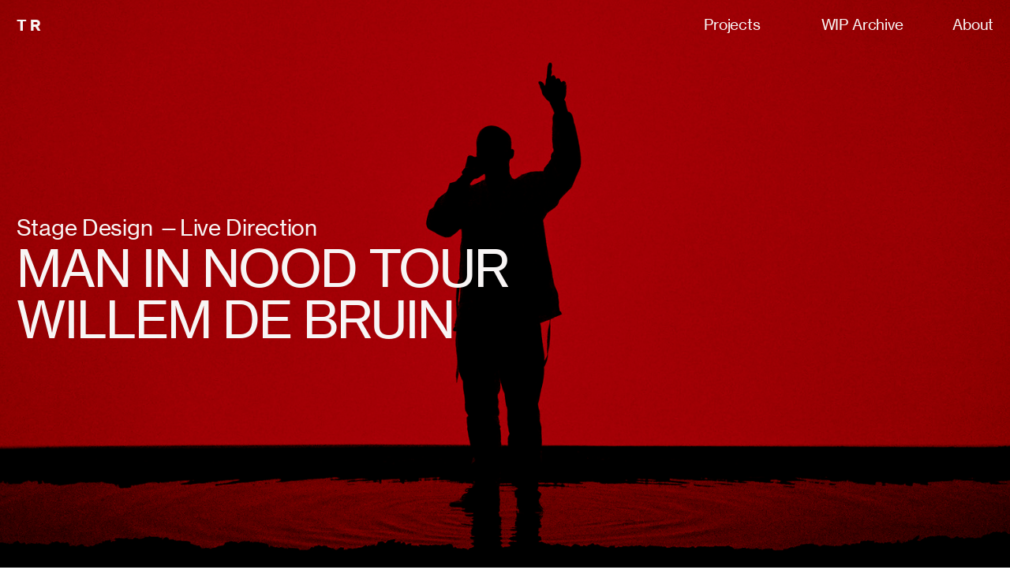

--- FILE ---
content_type: text/html; charset=UTF-8
request_url: https://tr.studio/Man-In-Nood-Tour-1
body_size: 37023
content:
<!DOCTYPE html>
<!-- 

        Running on cargo.site

-->
<html lang="en" data-predefined-style="true" data-css-presets="true" data-css-preset data-typography-preset>
	<head>
<script>
				var __cargo_context__ = 'live';
				var __cargo_js_ver__ = 'c=2806793921';
				var __cargo_maint__ = false;
				
				
			</script>
					<meta http-equiv="X-UA-Compatible" content="IE=edge,chrome=1">
		<meta http-equiv="Content-Type" content="text/html; charset=utf-8">
		<meta name="viewport" content="initial-scale=1.0, maximum-scale=1.0, user-scalable=no">
		
			<meta name="robots" content="index,follow">
		<title>Man In Nood Tour — TR studio </title>
		<meta name="description" content="TR studio - Spatial Experience Design Studio">
				<meta name="twitter:card" content="summary_large_image">
		<meta name="twitter:title" content="Man In Nood Tour — TR studio ">
		<meta name="twitter:description" content="TR studio - Spatial Experience Design Studio">
		<meta name="twitter:image" content="https://freight.cargo.site/i/2ecebcc1431a1df5efdf874b9cf6cda2ce706bfb0b6adf2238e0ec5208a345ee/benoitflorencon-nike-fitadv-ingame-05.jpg">
		<meta property="og:locale" content="en_US">
		<meta property="og:title" content="Man In Nood Tour — TR studio ">
		<meta property="og:description" content="TR studio - Spatial Experience Design Studio">
		<meta property="og:url" content="https://tr.studio/Man-In-Nood-Tour-1">
		<meta property="og:image" content="https://freight.cargo.site/i/2ecebcc1431a1df5efdf874b9cf6cda2ce706bfb0b6adf2238e0ec5208a345ee/benoitflorencon-nike-fitadv-ingame-05.jpg">
		<meta property="og:type" content="website">

		<link rel="preconnect" href="https://static.cargo.site" crossorigin>
		<link rel="preconnect" href="https://freight.cargo.site" crossorigin>
				<link rel="preconnect" href="https://type.cargo.site" crossorigin>

		<!--<link rel="preload" href="https://static.cargo.site/assets/social/IconFont-Regular-0.9.3.woff2" as="font" type="font/woff" crossorigin>-->

		<meta name="google" value="notranslate">

		<link href="https://freight.cargo.site/t/original/i/4f2fb1388a734ff863c3155a53349373be0ea0fe74cc3e72407b2b65a76d0a1c/Logo_TR_favicon.ico" rel="shortcut icon">
		<link href="https://tr.studio/rss" rel="alternate" type="application/rss+xml" title="TR studio  feed">

		<link href="https://tr.studio/stylesheet?c=2806793921&1763554695" id="member_stylesheet" rel="stylesheet" type="text/css" />
<style id="">@font-face{font-family:Icons;src:url(https://static.cargo.site/assets/social/IconFont-Regular-0.9.3.woff2);unicode-range:U+E000-E15C,U+F0000,U+FE0E}@font-face{font-family:Icons;src:url(https://static.cargo.site/assets/social/IconFont-Regular-0.9.3.woff2);font-weight:240;unicode-range:U+E000-E15C,U+F0000,U+FE0E}@font-face{font-family:Icons;src:url(https://static.cargo.site/assets/social/IconFont-Regular-0.9.3.woff2);unicode-range:U+E000-E15C,U+F0000,U+FE0E;font-weight:400}@font-face{font-family:Icons;src:url(https://static.cargo.site/assets/social/IconFont-Regular-0.9.3.woff2);unicode-range:U+E000-E15C,U+F0000,U+FE0E;font-weight:600}@font-face{font-family:Icons;src:url(https://static.cargo.site/assets/social/IconFont-Regular-0.9.3.woff2);unicode-range:U+E000-E15C,U+F0000,U+FE0E;font-weight:800}@font-face{font-family:Icons;src:url(https://static.cargo.site/assets/social/IconFont-Regular-0.9.3.woff2);unicode-range:U+E000-E15C,U+F0000,U+FE0E;font-style:italic}@font-face{font-family:Icons;src:url(https://static.cargo.site/assets/social/IconFont-Regular-0.9.3.woff2);unicode-range:U+E000-E15C,U+F0000,U+FE0E;font-weight:200;font-style:italic}@font-face{font-family:Icons;src:url(https://static.cargo.site/assets/social/IconFont-Regular-0.9.3.woff2);unicode-range:U+E000-E15C,U+F0000,U+FE0E;font-weight:400;font-style:italic}@font-face{font-family:Icons;src:url(https://static.cargo.site/assets/social/IconFont-Regular-0.9.3.woff2);unicode-range:U+E000-E15C,U+F0000,U+FE0E;font-weight:600;font-style:italic}@font-face{font-family:Icons;src:url(https://static.cargo.site/assets/social/IconFont-Regular-0.9.3.woff2);unicode-range:U+E000-E15C,U+F0000,U+FE0E;font-weight:800;font-style:italic}body.iconfont-loading,body.iconfont-loading *{color:transparent!important}body{-moz-osx-font-smoothing:grayscale;-webkit-font-smoothing:antialiased;-webkit-text-size-adjust:none}body.no-scroll{overflow:hidden}/*!
 * Content
 */.page{word-wrap:break-word}:focus{outline:0}.pointer-events-none{pointer-events:none}.pointer-events-auto{pointer-events:auto}.pointer-events-none .page_content .audio-player,.pointer-events-none .page_content .shop_product,.pointer-events-none .page_content a,.pointer-events-none .page_content audio,.pointer-events-none .page_content button,.pointer-events-none .page_content details,.pointer-events-none .page_content iframe,.pointer-events-none .page_content img,.pointer-events-none .page_content input,.pointer-events-none .page_content video{pointer-events:auto}.pointer-events-none .page_content *>a,.pointer-events-none .page_content>a{position:relative}s *{text-transform:inherit}#toolset{position:fixed;bottom:10px;right:10px;z-index:8}.mobile #toolset,.template_site_inframe #toolset{display:none}#toolset a{display:block;height:24px;width:24px;margin:0;padding:0;text-decoration:none;background:rgba(0,0,0,.2)}#toolset a:hover{background:rgba(0,0,0,.8)}[data-adminview] #toolset a,[data-adminview] #toolset_admin a{background:rgba(0,0,0,.04);pointer-events:none;cursor:default}#toolset_admin a:active{background:rgba(0,0,0,.7)}#toolset_admin a svg>*{transform:scale(1.1) translate(0,-.5px);transform-origin:50% 50%}#toolset_admin a svg{pointer-events:none;width:100%!important;height:auto!important}#following-container{overflow:auto;-webkit-overflow-scrolling:touch}#following-container iframe{height:100%;width:100%;position:absolute;top:0;left:0;right:0;bottom:0}:root{--following-width:-400px;--following-animation-duration:450ms}@keyframes following-open{0%{transform:translateX(0)}100%{transform:translateX(var(--following-width))}}@keyframes following-open-inverse{0%{transform:translateX(0)}100%{transform:translateX(calc(-1 * var(--following-width)))}}@keyframes following-close{0%{transform:translateX(var(--following-width))}100%{transform:translateX(0)}}@keyframes following-close-inverse{0%{transform:translateX(calc(-1 * var(--following-width)))}100%{transform:translateX(0)}}body.animate-left{animation:following-open var(--following-animation-duration);animation-fill-mode:both;animation-timing-function:cubic-bezier(.24,1,.29,1)}#following-container.animate-left{animation:following-close-inverse var(--following-animation-duration);animation-fill-mode:both;animation-timing-function:cubic-bezier(.24,1,.29,1)}#following-container.animate-left #following-frame{animation:following-close var(--following-animation-duration);animation-fill-mode:both;animation-timing-function:cubic-bezier(.24,1,.29,1)}body.animate-right{animation:following-close var(--following-animation-duration);animation-fill-mode:both;animation-timing-function:cubic-bezier(.24,1,.29,1)}#following-container.animate-right{animation:following-open-inverse var(--following-animation-duration);animation-fill-mode:both;animation-timing-function:cubic-bezier(.24,1,.29,1)}#following-container.animate-right #following-frame{animation:following-open var(--following-animation-duration);animation-fill-mode:both;animation-timing-function:cubic-bezier(.24,1,.29,1)}.slick-slider{position:relative;display:block;-moz-box-sizing:border-box;box-sizing:border-box;-webkit-user-select:none;-moz-user-select:none;-ms-user-select:none;user-select:none;-webkit-touch-callout:none;-khtml-user-select:none;-ms-touch-action:pan-y;touch-action:pan-y;-webkit-tap-highlight-color:transparent}.slick-list{position:relative;display:block;overflow:hidden;margin:0;padding:0}.slick-list:focus{outline:0}.slick-list.dragging{cursor:pointer;cursor:hand}.slick-slider .slick-list,.slick-slider .slick-track{transform:translate3d(0,0,0);will-change:transform}.slick-track{position:relative;top:0;left:0;display:block}.slick-track:after,.slick-track:before{display:table;content:'';width:1px;height:1px;margin-top:-1px;margin-left:-1px}.slick-track:after{clear:both}.slick-loading .slick-track{visibility:hidden}.slick-slide{display:none;float:left;height:100%;min-height:1px}[dir=rtl] .slick-slide{float:right}.content .slick-slide img{display:inline-block}.content .slick-slide img:not(.image-zoom){cursor:pointer}.content .scrub .slick-list,.content .scrub .slick-slide img:not(.image-zoom){cursor:ew-resize}body.slideshow-scrub-dragging *{cursor:ew-resize!important}.content .slick-slide img:not([src]),.content .slick-slide img[src='']{width:100%;height:auto}.slick-slide.slick-loading img{display:none}.slick-slide.dragging img{pointer-events:none}.slick-initialized .slick-slide{display:block}.slick-loading .slick-slide{visibility:hidden}.slick-vertical .slick-slide{display:block;height:auto;border:1px solid transparent}.slick-arrow.slick-hidden{display:none}.slick-arrow{position:absolute;z-index:9;width:0;top:0;height:100%;cursor:pointer;will-change:opacity;-webkit-transition:opacity 333ms cubic-bezier(.4,0,.22,1);transition:opacity 333ms cubic-bezier(.4,0,.22,1)}.slick-arrow.hidden{opacity:0}.slick-arrow svg{position:absolute;width:36px;height:36px;top:0;left:0;right:0;bottom:0;margin:auto;transform:translate(.25px,.25px)}.slick-arrow svg.right-arrow{transform:translate(.25px,.25px) scaleX(-1)}.slick-arrow svg:active{opacity:.75}.slick-arrow svg .arrow-shape{fill:none!important;stroke:#fff;stroke-linecap:square}.slick-arrow svg .arrow-outline{fill:none!important;stroke-width:2.5px;stroke:rgba(0,0,0,.6);stroke-linecap:square}.slick-arrow.slick-next{right:0;text-align:right}.slick-next svg,.wallpaper-navigation .slick-next svg{margin-right:10px}.mobile .slick-next svg{margin-right:10px}.slick-arrow.slick-prev{text-align:left}.slick-prev svg,.wallpaper-navigation .slick-prev svg{margin-left:10px}.mobile .slick-prev svg{margin-left:10px}.loading_animation{display:none;vertical-align:middle;z-index:15;line-height:0;pointer-events:none;border-radius:100%}.loading_animation.hidden{display:none}.loading_animation.pulsing{opacity:0;display:inline-block;animation-delay:.1s;-webkit-animation-delay:.1s;-moz-animation-delay:.1s;animation-duration:12s;animation-iteration-count:infinite;animation:fade-pulse-in .5s ease-in-out;-moz-animation:fade-pulse-in .5s ease-in-out;-webkit-animation:fade-pulse-in .5s ease-in-out;-webkit-animation-fill-mode:forwards;-moz-animation-fill-mode:forwards;animation-fill-mode:forwards}.loading_animation.pulsing.no-delay{animation-delay:0s;-webkit-animation-delay:0s;-moz-animation-delay:0s}.loading_animation div{border-radius:100%}.loading_animation div svg{max-width:100%;height:auto}.loading_animation div,.loading_animation div svg{width:20px;height:20px}.loading_animation.full-width svg{width:100%;height:auto}.loading_animation.full-width.big svg{width:100px;height:100px}.loading_animation div svg>*{fill:#ccc}.loading_animation div{-webkit-animation:spin-loading 12s ease-out;-webkit-animation-iteration-count:infinite;-moz-animation:spin-loading 12s ease-out;-moz-animation-iteration-count:infinite;animation:spin-loading 12s ease-out;animation-iteration-count:infinite}.loading_animation.hidden{display:none}[data-backdrop] .loading_animation{position:absolute;top:15px;left:15px;z-index:99}.loading_animation.position-absolute.middle{top:calc(50% - 10px);left:calc(50% - 10px)}.loading_animation.position-absolute.topleft{top:0;left:0}.loading_animation.position-absolute.middleright{top:calc(50% - 10px);right:1rem}.loading_animation.position-absolute.middleleft{top:calc(50% - 10px);left:1rem}.loading_animation.gray div svg>*{fill:#999}.loading_animation.gray-dark div svg>*{fill:#666}.loading_animation.gray-darker div svg>*{fill:#555}.loading_animation.gray-light div svg>*{fill:#ccc}.loading_animation.white div svg>*{fill:rgba(255,255,255,.85)}.loading_animation.blue div svg>*{fill:#698fff}.loading_animation.inline{display:inline-block;margin-bottom:.5ex}.loading_animation.inline.left{margin-right:.5ex}@-webkit-keyframes fade-pulse-in{0%{opacity:0}50%{opacity:.5}100%{opacity:1}}@-moz-keyframes fade-pulse-in{0%{opacity:0}50%{opacity:.5}100%{opacity:1}}@keyframes fade-pulse-in{0%{opacity:0}50%{opacity:.5}100%{opacity:1}}@-webkit-keyframes pulsate{0%{opacity:1}50%{opacity:0}100%{opacity:1}}@-moz-keyframes pulsate{0%{opacity:1}50%{opacity:0}100%{opacity:1}}@keyframes pulsate{0%{opacity:1}50%{opacity:0}100%{opacity:1}}@-webkit-keyframes spin-loading{0%{transform:rotate(0)}9%{transform:rotate(1050deg)}18%{transform:rotate(-1090deg)}20%{transform:rotate(-1080deg)}23%{transform:rotate(-1080deg)}28%{transform:rotate(-1095deg)}29%{transform:rotate(-1065deg)}34%{transform:rotate(-1080deg)}35%{transform:rotate(-1050deg)}40%{transform:rotate(-1065deg)}41%{transform:rotate(-1035deg)}44%{transform:rotate(-1035deg)}47%{transform:rotate(-2160deg)}50%{transform:rotate(-2160deg)}56%{transform:rotate(45deg)}60%{transform:rotate(45deg)}80%{transform:rotate(6120deg)}100%{transform:rotate(0)}}@keyframes spin-loading{0%{transform:rotate(0)}9%{transform:rotate(1050deg)}18%{transform:rotate(-1090deg)}20%{transform:rotate(-1080deg)}23%{transform:rotate(-1080deg)}28%{transform:rotate(-1095deg)}29%{transform:rotate(-1065deg)}34%{transform:rotate(-1080deg)}35%{transform:rotate(-1050deg)}40%{transform:rotate(-1065deg)}41%{transform:rotate(-1035deg)}44%{transform:rotate(-1035deg)}47%{transform:rotate(-2160deg)}50%{transform:rotate(-2160deg)}56%{transform:rotate(45deg)}60%{transform:rotate(45deg)}80%{transform:rotate(6120deg)}100%{transform:rotate(0)}}[grid-row]{align-items:flex-start;box-sizing:border-box;display:-webkit-box;display:-webkit-flex;display:-ms-flexbox;display:flex;-webkit-flex-wrap:wrap;-ms-flex-wrap:wrap;flex-wrap:wrap}[grid-col]{box-sizing:border-box}[grid-row] [grid-col].empty:after{content:"\0000A0";cursor:text}body.mobile[data-adminview=content-editproject] [grid-row] [grid-col].empty:after{display:none}[grid-col=auto]{-webkit-box-flex:1;-webkit-flex:1;-ms-flex:1;flex:1}[grid-col=x12]{width:100%}[grid-col=x11]{width:50%}[grid-col=x10]{width:33.33%}[grid-col=x9]{width:25%}[grid-col=x8]{width:20%}[grid-col=x7]{width:16.666666667%}[grid-col=x6]{width:14.285714286%}[grid-col=x5]{width:12.5%}[grid-col=x4]{width:11.111111111%}[grid-col=x3]{width:10%}[grid-col=x2]{width:9.090909091%}[grid-col=x1]{width:8.333333333%}[grid-col="1"]{width:8.33333%}[grid-col="2"]{width:16.66667%}[grid-col="3"]{width:25%}[grid-col="4"]{width:33.33333%}[grid-col="5"]{width:41.66667%}[grid-col="6"]{width:50%}[grid-col="7"]{width:58.33333%}[grid-col="8"]{width:66.66667%}[grid-col="9"]{width:75%}[grid-col="10"]{width:83.33333%}[grid-col="11"]{width:91.66667%}[grid-col="12"]{width:100%}body.mobile [grid-responsive] [grid-col]{width:100%;-webkit-box-flex:none;-webkit-flex:none;-ms-flex:none;flex:none}[data-ce-host=true][contenteditable=true] [grid-pad]{pointer-events:none}[data-ce-host=true][contenteditable=true] [grid-pad]>*{pointer-events:auto}[grid-pad="0"]{padding:0}[grid-pad="0.25"]{padding:.125rem}[grid-pad="0.5"]{padding:.25rem}[grid-pad="0.75"]{padding:.375rem}[grid-pad="1"]{padding:.5rem}[grid-pad="1.25"]{padding:.625rem}[grid-pad="1.5"]{padding:.75rem}[grid-pad="1.75"]{padding:.875rem}[grid-pad="2"]{padding:1rem}[grid-pad="2.5"]{padding:1.25rem}[grid-pad="3"]{padding:1.5rem}[grid-pad="3.5"]{padding:1.75rem}[grid-pad="4"]{padding:2rem}[grid-pad="5"]{padding:2.5rem}[grid-pad="6"]{padding:3rem}[grid-pad="7"]{padding:3.5rem}[grid-pad="8"]{padding:4rem}[grid-pad="9"]{padding:4.5rem}[grid-pad="10"]{padding:5rem}[grid-gutter="0"]{margin:0}[grid-gutter="0.5"]{margin:-.25rem}[grid-gutter="1"]{margin:-.5rem}[grid-gutter="1.5"]{margin:-.75rem}[grid-gutter="2"]{margin:-1rem}[grid-gutter="2.5"]{margin:-1.25rem}[grid-gutter="3"]{margin:-1.5rem}[grid-gutter="3.5"]{margin:-1.75rem}[grid-gutter="4"]{margin:-2rem}[grid-gutter="5"]{margin:-2.5rem}[grid-gutter="6"]{margin:-3rem}[grid-gutter="7"]{margin:-3.5rem}[grid-gutter="8"]{margin:-4rem}[grid-gutter="10"]{margin:-5rem}[grid-gutter="12"]{margin:-6rem}[grid-gutter="14"]{margin:-7rem}[grid-gutter="16"]{margin:-8rem}[grid-gutter="18"]{margin:-9rem}[grid-gutter="20"]{margin:-10rem}small{max-width:100%;text-decoration:inherit}img:not([src]),img[src='']{outline:1px solid rgba(177,177,177,.4);outline-offset:-1px;content:url([data-uri])}img.image-zoom{cursor:-webkit-zoom-in;cursor:-moz-zoom-in;cursor:zoom-in}#imprimatur{color:#333;font-size:10px;font-family:-apple-system,BlinkMacSystemFont,"Segoe UI",Roboto,Oxygen,Ubuntu,Cantarell,"Open Sans","Helvetica Neue",sans-serif,"Sans Serif",Icons;/*!System*/position:fixed;opacity:.3;right:-28px;bottom:160px;transform:rotate(270deg);-ms-transform:rotate(270deg);-webkit-transform:rotate(270deg);z-index:8;text-transform:uppercase;color:#999;opacity:.5;padding-bottom:2px;text-decoration:none}.mobile #imprimatur{display:none}bodycopy cargo-link a{font-family:-apple-system,BlinkMacSystemFont,"Segoe UI",Roboto,Oxygen,Ubuntu,Cantarell,"Open Sans","Helvetica Neue",sans-serif,"Sans Serif",Icons;/*!System*/font-size:12px;font-style:normal;font-weight:400;transform:rotate(270deg);text-decoration:none;position:fixed!important;right:-27px;bottom:100px;text-decoration:none;letter-spacing:normal;background:0 0;border:0;border-bottom:0;outline:0}/*! PhotoSwipe Default UI CSS by Dmitry Semenov | photoswipe.com | MIT license */.pswp--has_mouse .pswp__button--arrow--left,.pswp--has_mouse .pswp__button--arrow--right,.pswp__ui{visibility:visible}.pswp--minimal--dark .pswp__top-bar,.pswp__button{background:0 0}.pswp,.pswp__bg,.pswp__container,.pswp__img--placeholder,.pswp__zoom-wrap,.quick-view-navigation{-webkit-backface-visibility:hidden}.pswp__button{cursor:pointer;opacity:1;-webkit-appearance:none;transition:opacity .2s;-webkit-box-shadow:none;box-shadow:none}.pswp__button-close>svg{top:10px;right:10px;margin-left:auto}.pswp--touch .quick-view-navigation{display:none}.pswp__ui{-webkit-font-smoothing:auto;opacity:1;z-index:1550}.quick-view-navigation{will-change:opacity;-webkit-transition:opacity 333ms cubic-bezier(.4,0,.22,1);transition:opacity 333ms cubic-bezier(.4,0,.22,1)}.quick-view-navigation .pswp__group .pswp__button{pointer-events:auto}.pswp__button>svg{position:absolute;width:36px;height:36px}.quick-view-navigation .pswp__group:active svg{opacity:.75}.pswp__button svg .shape-shape{fill:#fff}.pswp__button svg .shape-outline{fill:#000}.pswp__button-prev>svg{top:0;bottom:0;left:10px;margin:auto}.pswp__button-next>svg{top:0;bottom:0;right:10px;margin:auto}.quick-view-navigation .pswp__group .pswp__button-prev{position:absolute;left:0;top:0;width:0;height:100%}.quick-view-navigation .pswp__group .pswp__button-next{position:absolute;right:0;top:0;width:0;height:100%}.quick-view-navigation .close-button,.quick-view-navigation .left-arrow,.quick-view-navigation .right-arrow{transform:translate(.25px,.25px)}.quick-view-navigation .right-arrow{transform:translate(.25px,.25px) scaleX(-1)}.pswp__button svg .shape-outline{fill:transparent!important;stroke:#000;stroke-width:2.5px;stroke-linecap:square}.pswp__button svg .shape-shape{fill:transparent!important;stroke:#fff;stroke-width:1.5px;stroke-linecap:square}.pswp__bg,.pswp__scroll-wrap,.pswp__zoom-wrap{width:100%;position:absolute}.quick-view-navigation .pswp__group .pswp__button-close{margin:0}.pswp__container,.pswp__item,.pswp__zoom-wrap{right:0;bottom:0;top:0;position:absolute;left:0}.pswp__ui--hidden .pswp__button{opacity:.001}.pswp__ui--hidden .pswp__button,.pswp__ui--hidden .pswp__button *{pointer-events:none}.pswp .pswp__ui.pswp__ui--displaynone{display:none}.pswp__element--disabled{display:none!important}/*! PhotoSwipe main CSS by Dmitry Semenov | photoswipe.com | MIT license */.pswp{position:fixed;display:none;height:100%;width:100%;top:0;left:0;right:0;bottom:0;margin:auto;-ms-touch-action:none;touch-action:none;z-index:9999999;-webkit-text-size-adjust:100%;line-height:initial;letter-spacing:initial;outline:0}.pswp img{max-width:none}.pswp--zoom-disabled .pswp__img{cursor:default!important}.pswp--animate_opacity{opacity:.001;will-change:opacity;-webkit-transition:opacity 333ms cubic-bezier(.4,0,.22,1);transition:opacity 333ms cubic-bezier(.4,0,.22,1)}.pswp--open{display:block}.pswp--zoom-allowed .pswp__img{cursor:-webkit-zoom-in;cursor:-moz-zoom-in;cursor:zoom-in}.pswp--zoomed-in .pswp__img{cursor:-webkit-grab;cursor:-moz-grab;cursor:grab}.pswp--dragging .pswp__img{cursor:-webkit-grabbing;cursor:-moz-grabbing;cursor:grabbing}.pswp__bg{left:0;top:0;height:100%;opacity:0;transform:translateZ(0);will-change:opacity}.pswp__scroll-wrap{left:0;top:0;height:100%}.pswp__container,.pswp__zoom-wrap{-ms-touch-action:none;touch-action:none}.pswp__container,.pswp__img{-webkit-user-select:none;-moz-user-select:none;-ms-user-select:none;user-select:none;-webkit-tap-highlight-color:transparent;-webkit-touch-callout:none}.pswp__zoom-wrap{-webkit-transform-origin:left top;-ms-transform-origin:left top;transform-origin:left top;-webkit-transition:-webkit-transform 222ms cubic-bezier(.4,0,.22,1);transition:transform 222ms cubic-bezier(.4,0,.22,1)}.pswp__bg{-webkit-transition:opacity 222ms cubic-bezier(.4,0,.22,1);transition:opacity 222ms cubic-bezier(.4,0,.22,1)}.pswp--animated-in .pswp__bg,.pswp--animated-in .pswp__zoom-wrap{-webkit-transition:none;transition:none}.pswp--hide-overflow .pswp__scroll-wrap,.pswp--hide-overflow.pswp{overflow:hidden}.pswp__img{position:absolute;width:auto;height:auto;top:0;left:0}.pswp__img--placeholder--blank{background:#222}.pswp--ie .pswp__img{width:100%!important;height:auto!important;left:0;top:0}.pswp__ui--idle{opacity:0}.pswp__error-msg{position:absolute;left:0;top:50%;width:100%;text-align:center;font-size:14px;line-height:16px;margin-top:-8px;color:#ccc}.pswp__error-msg a{color:#ccc;text-decoration:underline}.pswp__error-msg{font-family:-apple-system,BlinkMacSystemFont,"Segoe UI",Roboto,Oxygen,Ubuntu,Cantarell,"Open Sans","Helvetica Neue",sans-serif}.quick-view.mouse-down .iframe-item{pointer-events:none!important}.quick-view-caption-positioner{pointer-events:none;width:100%;height:100%}.quick-view-caption-wrapper{margin:auto;position:absolute;bottom:0;left:0;right:0}.quick-view-horizontal-align-left .quick-view-caption-wrapper{margin-left:0}.quick-view-horizontal-align-right .quick-view-caption-wrapper{margin-right:0}[data-quick-view-caption]{transition:.1s opacity ease-in-out;position:absolute;bottom:0;left:0;right:0}.quick-view-horizontal-align-left [data-quick-view-caption]{text-align:left}.quick-view-horizontal-align-right [data-quick-view-caption]{text-align:right}.quick-view-caption{transition:.1s opacity ease-in-out}.quick-view-caption>*{display:inline-block}.quick-view-caption *{pointer-events:auto}.quick-view-caption.hidden{opacity:0}.shop_product .dropdown_wrapper{flex:0 0 100%;position:relative}.shop_product select{appearance:none;-moz-appearance:none;-webkit-appearance:none;outline:0;-webkit-font-smoothing:antialiased;-moz-osx-font-smoothing:grayscale;cursor:pointer;border-radius:0;white-space:nowrap;overflow:hidden!important;text-overflow:ellipsis}.shop_product select.dropdown::-ms-expand{display:none}.shop_product a{cursor:pointer;border-bottom:none;text-decoration:none}.shop_product a.out-of-stock{pointer-events:none}body.audio-player-dragging *{cursor:ew-resize!important}.audio-player{display:inline-flex;flex:1 0 calc(100% - 2px);width:calc(100% - 2px)}.audio-player .button{height:100%;flex:0 0 3.3rem;display:flex}.audio-player .separator{left:3.3rem;height:100%}.audio-player .buffer{width:0%;height:100%;transition:left .3s linear,width .3s linear}.audio-player.seeking .buffer{transition:left 0s,width 0s}.audio-player.seeking{user-select:none;-webkit-user-select:none;cursor:ew-resize}.audio-player.seeking *{user-select:none;-webkit-user-select:none;cursor:ew-resize}.audio-player .bar{overflow:hidden;display:flex;justify-content:space-between;align-content:center;flex-grow:1}.audio-player .progress{width:0%;height:100%;transition:width .3s linear}.audio-player.seeking .progress{transition:width 0s}.audio-player .pause,.audio-player .play{cursor:pointer;height:100%}.audio-player .note-icon{margin:auto 0;order:2;flex:0 1 auto}.audio-player .title{white-space:nowrap;overflow:hidden;text-overflow:ellipsis;pointer-events:none;user-select:none;padding:.5rem 0 .5rem 1rem;margin:auto auto auto 0;flex:0 3 auto;min-width:0;width:100%}.audio-player .total-time{flex:0 1 auto;margin:auto 0}.audio-player .current-time,.audio-player .play-text{flex:0 1 auto;margin:auto 0}.audio-player .stream-anim{user-select:none;margin:auto auto auto 0}.audio-player .stream-anim span{display:inline-block}.audio-player .buffer,.audio-player .current-time,.audio-player .note-svg,.audio-player .play-text,.audio-player .separator,.audio-player .total-time{user-select:none;pointer-events:none}.audio-player .buffer,.audio-player .play-text,.audio-player .progress{position:absolute}.audio-player,.audio-player .bar,.audio-player .button,.audio-player .current-time,.audio-player .note-icon,.audio-player .pause,.audio-player .play,.audio-player .total-time{position:relative}body.mobile .audio-player,body.mobile .audio-player *{-webkit-touch-callout:none}#standalone-admin-frame{border:0;width:400px;position:absolute;right:0;top:0;height:100vh;z-index:99}body[standalone-admin=true] #standalone-admin-frame{transform:translate(0,0)}body[standalone-admin=true] .main_container{width:calc(100% - 400px)}body[standalone-admin=false] #standalone-admin-frame{transform:translate(100%,0)}body[standalone-admin=false] .main_container{width:100%}.toggle_standaloneAdmin{position:fixed;top:0;right:400px;height:40px;width:40px;z-index:999;cursor:pointer;background-color:rgba(0,0,0,.4)}.toggle_standaloneAdmin:active{opacity:.7}body[standalone-admin=false] .toggle_standaloneAdmin{right:0}.toggle_standaloneAdmin *{color:#fff;fill:#fff}.toggle_standaloneAdmin svg{padding:6px;width:100%;height:100%;opacity:.85}body[standalone-admin=false] .toggle_standaloneAdmin #close,body[standalone-admin=true] .toggle_standaloneAdmin #backdropsettings{display:none}.toggle_standaloneAdmin>div{width:100%;height:100%}#admin_toggle_button{position:fixed;top:50%;transform:translate(0,-50%);right:400px;height:36px;width:12px;z-index:999;cursor:pointer;background-color:rgba(0,0,0,.09);padding-left:2px;margin-right:5px}#admin_toggle_button .bar{content:'';background:rgba(0,0,0,.09);position:fixed;width:5px;bottom:0;top:0;z-index:10}#admin_toggle_button:active{background:rgba(0,0,0,.065)}#admin_toggle_button *{color:#fff;fill:#fff}#admin_toggle_button svg{padding:0;width:16px;height:36px;margin-left:1px;opacity:1}#admin_toggle_button svg *{fill:#fff;opacity:1}#admin_toggle_button[data-state=closed] .toggle_admin_close{display:none}#admin_toggle_button[data-state=closed],#admin_toggle_button[data-state=closed] .toggle_admin_open{width:20px;cursor:pointer;margin:0}#admin_toggle_button[data-state=closed] svg{margin-left:2px}#admin_toggle_button[data-state=open] .toggle_admin_open{display:none}select,select *{text-rendering:auto!important}b b{font-weight:inherit}*{-webkit-box-sizing:border-box;-moz-box-sizing:border-box;box-sizing:border-box}customhtml>*{position:relative;z-index:10}body,html{min-height:100vh;margin:0;padding:0}html{touch-action:manipulation;position:relative;background-color:#fff}.main_container{min-height:100vh;width:100%;overflow:hidden}.container{display:-webkit-box;display:-webkit-flex;display:-moz-box;display:-ms-flexbox;display:flex;-webkit-flex-wrap:wrap;-moz-flex-wrap:wrap;-ms-flex-wrap:wrap;flex-wrap:wrap;max-width:100%;width:100%;overflow:visible}.container{align-items:flex-start;-webkit-align-items:flex-start}.page{z-index:2}.page ul li>text-limit{display:block}.content,.content_container,.pinned{-webkit-flex:1 0 auto;-moz-flex:1 0 auto;-ms-flex:1 0 auto;flex:1 0 auto;max-width:100%}.content_container{width:100%}.content_container.full_height{min-height:100vh}.page_background{position:absolute;top:0;left:0;width:100%;height:100%}.page_container{position:relative;overflow:visible;width:100%}.backdrop{position:absolute;top:0;z-index:1;width:100%;height:100%;max-height:100vh}.backdrop>div{position:absolute;top:0;left:0;width:100%;height:100%;-webkit-backface-visibility:hidden;backface-visibility:hidden;transform:translate3d(0,0,0);contain:strict}[data-backdrop].backdrop>div[data-overflowing]{max-height:100vh;position:absolute;top:0;left:0}body.mobile [split-responsive]{display:flex;flex-direction:column}body.mobile [split-responsive] .container{width:100%;order:2}body.mobile [split-responsive] .backdrop{position:relative;height:50vh;width:100%;order:1}body.mobile [split-responsive] [data-auxiliary].backdrop{position:absolute;height:50vh;width:100%;order:1}.page{position:relative;z-index:2}img[data-align=left]{float:left}img[data-align=right]{float:right}[data-rotation]{transform-origin:center center}.content .page_content:not([contenteditable=true]) [data-draggable]{pointer-events:auto!important;backface-visibility:hidden}.preserve-3d{-moz-transform-style:preserve-3d;transform-style:preserve-3d}.content .page_content:not([contenteditable=true]) [data-draggable] iframe{pointer-events:none!important}.dragging-active iframe{pointer-events:none!important}.content .page_content:not([contenteditable=true]) [data-draggable]:active{opacity:1}.content .scroll-transition-fade{transition:transform 1s ease-in-out,opacity .8s ease-in-out}.content .scroll-transition-fade.below-viewport{opacity:0;transform:translateY(40px)}.mobile.full_width .page_container:not([split-layout]) .container_width{width:100%}[data-view=pinned_bottom] .bottom_pin_invisibility{visibility:hidden}.pinned{position:relative;width:100%}.pinned .page_container.accommodate:not(.fixed):not(.overlay){z-index:2}.pinned .page_container.overlay{position:absolute;z-index:4}.pinned .page_container.overlay.fixed{position:fixed}.pinned .page_container.overlay.fixed .page{max-height:100vh;-webkit-overflow-scrolling:touch}.pinned .page_container.overlay.fixed .page.allow-scroll{overflow-y:auto;overflow-x:hidden}.pinned .page_container.overlay.fixed .page.allow-scroll{align-items:flex-start;-webkit-align-items:flex-start}.pinned .page_container .page.allow-scroll::-webkit-scrollbar{width:0;background:0 0;display:none}.pinned.pinned_top .page_container.overlay{left:0;top:0}.pinned.pinned_bottom .page_container.overlay{left:0;bottom:0}div[data-container=set]:empty{margin-top:1px}.thumbnails{position:relative;z-index:1}[thumbnails=grid]{align-items:baseline}[thumbnails=justify] .thumbnail{box-sizing:content-box}[thumbnails][data-padding-zero] .thumbnail{margin-bottom:-1px}[thumbnails=montessori] .thumbnail{pointer-events:auto;position:absolute}[thumbnails] .thumbnail>a{display:block;text-decoration:none}[thumbnails=montessori]{height:0}[thumbnails][data-resizing],[thumbnails][data-resizing] *{cursor:nwse-resize}[thumbnails] .thumbnail .resize-handle{cursor:nwse-resize;width:26px;height:26px;padding:5px;position:absolute;opacity:.75;right:-1px;bottom:-1px;z-index:100}[thumbnails][data-resizing] .resize-handle{display:none}[thumbnails] .thumbnail .resize-handle svg{position:absolute;top:0;left:0}[thumbnails] .thumbnail .resize-handle:hover{opacity:1}[data-can-move].thumbnail .resize-handle svg .resize_path_outline{fill:#fff}[data-can-move].thumbnail .resize-handle svg .resize_path{fill:#000}[thumbnails=montessori] .thumbnail_sizer{height:0;width:100%;position:relative;padding-bottom:100%;pointer-events:none}[thumbnails] .thumbnail img{display:block;min-height:3px;margin-bottom:0}[thumbnails] .thumbnail img:not([src]),img[src=""]{margin:0!important;width:100%;min-height:3px;height:100%!important;position:absolute}[aspect-ratio="1x1"].thumb_image{height:0;padding-bottom:100%;overflow:hidden}[aspect-ratio="4x3"].thumb_image{height:0;padding-bottom:75%;overflow:hidden}[aspect-ratio="16x9"].thumb_image{height:0;padding-bottom:56.25%;overflow:hidden}[thumbnails] .thumb_image{width:100%;position:relative}[thumbnails][thumbnail-vertical-align=top]{align-items:flex-start}[thumbnails][thumbnail-vertical-align=middle]{align-items:center}[thumbnails][thumbnail-vertical-align=bottom]{align-items:baseline}[thumbnails][thumbnail-horizontal-align=left]{justify-content:flex-start}[thumbnails][thumbnail-horizontal-align=middle]{justify-content:center}[thumbnails][thumbnail-horizontal-align=right]{justify-content:flex-end}.thumb_image.default_image>svg{position:absolute;top:0;left:0;bottom:0;right:0;width:100%;height:100%}.thumb_image.default_image{outline:1px solid #ccc;outline-offset:-1px;position:relative}.mobile.full_width [data-view=Thumbnail] .thumbnails_width{width:100%}.content [data-draggable] a:active,.content [data-draggable] img:active{opacity:initial}.content .draggable-dragging{opacity:initial}[data-draggable].draggable_visible{visibility:visible}[data-draggable].draggable_hidden{visibility:hidden}.gallery_card [data-draggable],.marquee [data-draggable]{visibility:inherit}[data-draggable]{visibility:visible;background-color:rgba(0,0,0,.003)}#site_menu_panel_container .image-gallery:not(.initialized){height:0;padding-bottom:100%;min-height:initial}.image-gallery:not(.initialized){min-height:100vh;visibility:hidden;width:100%}.image-gallery .gallery_card img{display:block;width:100%;height:auto}.image-gallery .gallery_card{transform-origin:center}.image-gallery .gallery_card.dragging{opacity:.1;transform:initial!important}.image-gallery:not([image-gallery=slideshow]) .gallery_card iframe:only-child,.image-gallery:not([image-gallery=slideshow]) .gallery_card video:only-child{width:100%;height:100%;top:0;left:0;position:absolute}.image-gallery[image-gallery=slideshow] .gallery_card video[muted][autoplay]:not([controls]),.image-gallery[image-gallery=slideshow] .gallery_card video[muted][data-autoplay]:not([controls]){pointer-events:none}.image-gallery [image-gallery-pad="0"] video:only-child{object-fit:cover;height:calc(100% + 1px)}div.image-gallery>a,div.image-gallery>iframe,div.image-gallery>img,div.image-gallery>video{display:none}[image-gallery-row]{align-items:flex-start;box-sizing:border-box;display:-webkit-box;display:-webkit-flex;display:-ms-flexbox;display:flex;-webkit-flex-wrap:wrap;-ms-flex-wrap:wrap;flex-wrap:wrap}.image-gallery .gallery_card_image{width:100%;position:relative}[data-predefined-style=true] .image-gallery a.gallery_card{display:block;border:none}[image-gallery-col]{box-sizing:border-box}[image-gallery-col=x12]{width:100%}[image-gallery-col=x11]{width:50%}[image-gallery-col=x10]{width:33.33%}[image-gallery-col=x9]{width:25%}[image-gallery-col=x8]{width:20%}[image-gallery-col=x7]{width:16.666666667%}[image-gallery-col=x6]{width:14.285714286%}[image-gallery-col=x5]{width:12.5%}[image-gallery-col=x4]{width:11.111111111%}[image-gallery-col=x3]{width:10%}[image-gallery-col=x2]{width:9.090909091%}[image-gallery-col=x1]{width:8.333333333%}.content .page_content [image-gallery-pad].image-gallery{pointer-events:none}.content .page_content [image-gallery-pad].image-gallery .gallery_card_image>*,.content .page_content [image-gallery-pad].image-gallery .gallery_image_caption{pointer-events:auto}.content .page_content [image-gallery-pad="0"]{padding:0}.content .page_content [image-gallery-pad="0.25"]{padding:.125rem}.content .page_content [image-gallery-pad="0.5"]{padding:.25rem}.content .page_content [image-gallery-pad="0.75"]{padding:.375rem}.content .page_content [image-gallery-pad="1"]{padding:.5rem}.content .page_content [image-gallery-pad="1.25"]{padding:.625rem}.content .page_content [image-gallery-pad="1.5"]{padding:.75rem}.content .page_content [image-gallery-pad="1.75"]{padding:.875rem}.content .page_content [image-gallery-pad="2"]{padding:1rem}.content .page_content [image-gallery-pad="2.5"]{padding:1.25rem}.content .page_content [image-gallery-pad="3"]{padding:1.5rem}.content .page_content [image-gallery-pad="3.5"]{padding:1.75rem}.content .page_content [image-gallery-pad="4"]{padding:2rem}.content .page_content [image-gallery-pad="5"]{padding:2.5rem}.content .page_content [image-gallery-pad="6"]{padding:3rem}.content .page_content [image-gallery-pad="7"]{padding:3.5rem}.content .page_content [image-gallery-pad="8"]{padding:4rem}.content .page_content [image-gallery-pad="9"]{padding:4.5rem}.content .page_content [image-gallery-pad="10"]{padding:5rem}.content .page_content [image-gallery-gutter="0"]{margin:0}.content .page_content [image-gallery-gutter="0.5"]{margin:-.25rem}.content .page_content [image-gallery-gutter="1"]{margin:-.5rem}.content .page_content [image-gallery-gutter="1.5"]{margin:-.75rem}.content .page_content [image-gallery-gutter="2"]{margin:-1rem}.content .page_content [image-gallery-gutter="2.5"]{margin:-1.25rem}.content .page_content [image-gallery-gutter="3"]{margin:-1.5rem}.content .page_content [image-gallery-gutter="3.5"]{margin:-1.75rem}.content .page_content [image-gallery-gutter="4"]{margin:-2rem}.content .page_content [image-gallery-gutter="5"]{margin:-2.5rem}.content .page_content [image-gallery-gutter="6"]{margin:-3rem}.content .page_content [image-gallery-gutter="7"]{margin:-3.5rem}.content .page_content [image-gallery-gutter="8"]{margin:-4rem}.content .page_content [image-gallery-gutter="10"]{margin:-5rem}.content .page_content [image-gallery-gutter="12"]{margin:-6rem}.content .page_content [image-gallery-gutter="14"]{margin:-7rem}.content .page_content [image-gallery-gutter="16"]{margin:-8rem}.content .page_content [image-gallery-gutter="18"]{margin:-9rem}.content .page_content [image-gallery-gutter="20"]{margin:-10rem}[image-gallery=slideshow]:not(.initialized)>*{min-height:1px;opacity:0;min-width:100%}[image-gallery=slideshow][data-constrained-by=height] [image-gallery-vertical-align].slick-track{align-items:flex-start}[image-gallery=slideshow] img.image-zoom:active{opacity:initial}[image-gallery=slideshow].slick-initialized .gallery_card{pointer-events:none}[image-gallery=slideshow].slick-initialized .gallery_card.slick-current{pointer-events:auto}[image-gallery=slideshow] .gallery_card:not(.has_caption){line-height:0}.content .page_content [image-gallery=slideshow].image-gallery>*{pointer-events:auto}.content [image-gallery=slideshow].image-gallery.slick-initialized .gallery_card{overflow:hidden;margin:0;display:flex;flex-flow:row wrap;flex-shrink:0}.content [image-gallery=slideshow].image-gallery.slick-initialized .gallery_card.slick-current{overflow:visible}[image-gallery=slideshow] .gallery_image_caption{opacity:1;transition:opacity .3s;-webkit-transition:opacity .3s;width:100%;margin-left:auto;margin-right:auto;clear:both}[image-gallery-horizontal-align=left] .gallery_image_caption{text-align:left}[image-gallery-horizontal-align=middle] .gallery_image_caption{text-align:center}[image-gallery-horizontal-align=right] .gallery_image_caption{text-align:right}[image-gallery=slideshow][data-slideshow-in-transition] .gallery_image_caption{opacity:0;transition:opacity .3s;-webkit-transition:opacity .3s}[image-gallery=slideshow] .gallery_card_image{width:initial;margin:0;display:inline-block}[image-gallery=slideshow] .gallery_card img{margin:0;display:block}[image-gallery=slideshow][data-exploded]{align-items:flex-start;box-sizing:border-box;display:-webkit-box;display:-webkit-flex;display:-ms-flexbox;display:flex;-webkit-flex-wrap:wrap;-ms-flex-wrap:wrap;flex-wrap:wrap;justify-content:flex-start;align-content:flex-start}[image-gallery=slideshow][data-exploded] .gallery_card{padding:1rem;width:16.666%}[image-gallery=slideshow][data-exploded] .gallery_card_image{height:0;display:block;width:100%}[image-gallery=grid]{align-items:baseline}[image-gallery=grid] .gallery_card.has_caption .gallery_card_image{display:block}[image-gallery=grid] [image-gallery-pad="0"].gallery_card{margin-bottom:-1px}[image-gallery=grid] .gallery_card img{margin:0}[image-gallery=columns] .gallery_card img{margin:0}[image-gallery=justify]{align-items:flex-start}[image-gallery=justify] .gallery_card img{margin:0}[image-gallery=montessori][image-gallery-row]{display:block}[image-gallery=montessori] a.gallery_card,[image-gallery=montessori] div.gallery_card{position:absolute;pointer-events:auto}[image-gallery=montessori][data-can-move] .gallery_card,[image-gallery=montessori][data-can-move] .gallery_card .gallery_card_image,[image-gallery=montessori][data-can-move] .gallery_card .gallery_card_image>*{cursor:move}[image-gallery=montessori]{position:relative;height:0}[image-gallery=freeform] .gallery_card{position:relative}[image-gallery=freeform] [image-gallery-pad="0"].gallery_card{margin-bottom:-1px}[image-gallery-vertical-align]{display:flex;flex-flow:row wrap}[image-gallery-vertical-align].slick-track{display:flex;flex-flow:row nowrap}.image-gallery .slick-list{margin-bottom:-.3px}[image-gallery-vertical-align=top]{align-content:flex-start;align-items:flex-start}[image-gallery-vertical-align=middle]{align-items:center;align-content:center}[image-gallery-vertical-align=bottom]{align-content:flex-end;align-items:flex-end}[image-gallery-horizontal-align=left]{justify-content:flex-start}[image-gallery-horizontal-align=middle]{justify-content:center}[image-gallery-horizontal-align=right]{justify-content:flex-end}.image-gallery[data-resizing],.image-gallery[data-resizing] *{cursor:nwse-resize!important}.image-gallery .gallery_card .resize-handle,.image-gallery .gallery_card .resize-handle *{cursor:nwse-resize!important}.image-gallery .gallery_card .resize-handle{width:26px;height:26px;padding:5px;position:absolute;opacity:.75;right:-1px;bottom:-1px;z-index:10}.image-gallery[data-resizing] .resize-handle{display:none}.image-gallery .gallery_card .resize-handle svg{cursor:nwse-resize!important;position:absolute;top:0;left:0}.image-gallery .gallery_card .resize-handle:hover{opacity:1}[data-can-move].gallery_card .resize-handle svg .resize_path_outline{fill:#fff}[data-can-move].gallery_card .resize-handle svg .resize_path{fill:#000}[image-gallery=montessori] .thumbnail_sizer{height:0;width:100%;position:relative;padding-bottom:100%;pointer-events:none}#site_menu_button{display:block;text-decoration:none;pointer-events:auto;z-index:9;vertical-align:top;cursor:pointer;box-sizing:content-box;font-family:Icons}#site_menu_button.custom_icon{padding:0;line-height:0}#site_menu_button.custom_icon img{width:100%;height:auto}#site_menu_wrapper.disabled #site_menu_button{display:none}#site_menu_wrapper.mobile_only #site_menu_button{display:none}body.mobile #site_menu_wrapper.mobile_only:not(.disabled) #site_menu_button:not(.active){display:block}#site_menu_panel_container[data-type=cargo_menu] #site_menu_panel{display:block;position:fixed;top:0;right:0;bottom:0;left:0;z-index:10;cursor:default}.site_menu{pointer-events:auto;position:absolute;z-index:11;top:0;bottom:0;line-height:0;max-width:400px;min-width:300px;font-size:20px;text-align:left;background:rgba(20,20,20,.95);padding:20px 30px 90px 30px;overflow-y:auto;overflow-x:hidden;display:-webkit-box;display:-webkit-flex;display:-ms-flexbox;display:flex;-webkit-box-orient:vertical;-webkit-box-direction:normal;-webkit-flex-direction:column;-ms-flex-direction:column;flex-direction:column;-webkit-box-pack:start;-webkit-justify-content:flex-start;-ms-flex-pack:start;justify-content:flex-start}body.mobile #site_menu_wrapper .site_menu{-webkit-overflow-scrolling:touch;min-width:auto;max-width:100%;width:100%;padding:20px}#site_menu_wrapper[data-sitemenu-position=bottom-left] #site_menu,#site_menu_wrapper[data-sitemenu-position=top-left] #site_menu{left:0}#site_menu_wrapper[data-sitemenu-position=bottom-right] #site_menu,#site_menu_wrapper[data-sitemenu-position=top-right] #site_menu{right:0}#site_menu_wrapper[data-type=page] .site_menu{right:0;left:0;width:100%;padding:0;margin:0;background:0 0}.site_menu_wrapper.open .site_menu{display:block}.site_menu div{display:block}.site_menu a{text-decoration:none;display:inline-block;color:rgba(255,255,255,.75);max-width:100%;overflow:hidden;white-space:nowrap;text-overflow:ellipsis;line-height:1.4}.site_menu div a.active{color:rgba(255,255,255,.4)}.site_menu div.set-link>a{font-weight:700}.site_menu div.hidden{display:none}.site_menu .close{display:block;position:absolute;top:0;right:10px;font-size:60px;line-height:50px;font-weight:200;color:rgba(255,255,255,.4);cursor:pointer;user-select:none}#site_menu_panel_container .page_container{position:relative;overflow:hidden;background:0 0;z-index:2}#site_menu_panel_container .site_menu_page_wrapper{position:fixed;top:0;left:0;overflow-y:auto;-webkit-overflow-scrolling:touch;height:100%;width:100%;z-index:100}#site_menu_panel_container .site_menu_page_wrapper .backdrop{pointer-events:none}#site_menu_panel_container #site_menu_page_overlay{position:fixed;top:0;right:0;bottom:0;left:0;cursor:default;z-index:1}#shop_button{display:block;text-decoration:none;pointer-events:auto;z-index:9;vertical-align:top;cursor:pointer;box-sizing:content-box;font-family:Icons}#shop_button.custom_icon{padding:0;line-height:0}#shop_button.custom_icon img{width:100%;height:auto}#shop_button.disabled{display:none}.loading[data-loading]{display:none;position:fixed;bottom:8px;left:8px;z-index:100}.new_site_button_wrapper{font-size:1.8rem;font-weight:400;color:rgba(0,0,0,.85);font-family:-apple-system,BlinkMacSystemFont,'Segoe UI',Roboto,Oxygen,Ubuntu,Cantarell,'Open Sans','Helvetica Neue',sans-serif,'Sans Serif',Icons;font-style:normal;line-height:1.4;color:#fff;position:fixed;bottom:0;right:0;z-index:999}body.template_site #toolset{display:none!important}body.mobile .new_site_button{display:none}.new_site_button{display:flex;height:44px;cursor:pointer}.new_site_button .plus{width:44px;height:100%}.new_site_button .plus svg{width:100%;height:100%}.new_site_button .plus svg line{stroke:#000;stroke-width:2px}.new_site_button .plus:after,.new_site_button .plus:before{content:'';width:30px;height:2px}.new_site_button .text{background:#0fce83;display:none;padding:7.5px 15px 7.5px 15px;height:100%;font-size:20px;color:#222}.new_site_button:active{opacity:.8}.new_site_button.show_full .text{display:block}.new_site_button.show_full .plus{display:none}html:not(.admin-wrapper) .template_site #confirm_modal [data-progress] .progress-indicator:after{content:'Generating Site...';padding:7.5px 15px;right:-200px;color:#000}bodycopy svg.marker-overlay,bodycopy svg.marker-overlay *{transform-origin:0 0;-webkit-transform-origin:0 0;box-sizing:initial}bodycopy svg#svgroot{box-sizing:initial}bodycopy svg.marker-overlay{padding:inherit;position:absolute;left:0;top:0;width:100%;height:100%;min-height:1px;overflow:visible;pointer-events:none;z-index:999}bodycopy svg.marker-overlay *{pointer-events:initial}bodycopy svg.marker-overlay text{letter-spacing:initial}bodycopy svg.marker-overlay a{cursor:pointer}.marquee:not(.torn-down){overflow:hidden;width:100%;position:relative;padding-bottom:.25em;padding-top:.25em;margin-bottom:-.25em;margin-top:-.25em;contain:layout}.marquee .marquee_contents{will-change:transform;display:flex;flex-direction:column}.marquee[behavior][direction].torn-down{white-space:normal}.marquee[behavior=bounce] .marquee_contents{display:block;float:left;clear:both}.marquee[behavior=bounce] .marquee_inner{display:block}.marquee[behavior=bounce][direction=vertical] .marquee_contents{width:100%}.marquee[behavior=bounce][direction=diagonal] .marquee_inner:last-child,.marquee[behavior=bounce][direction=vertical] .marquee_inner:last-child{position:relative;visibility:hidden}.marquee[behavior=bounce][direction=horizontal],.marquee[behavior=scroll][direction=horizontal]{white-space:pre}.marquee[behavior=scroll][direction=horizontal] .marquee_contents{display:inline-flex;white-space:nowrap;min-width:100%}.marquee[behavior=scroll][direction=horizontal] .marquee_inner{min-width:100%}.marquee[behavior=scroll] .marquee_inner:first-child{will-change:transform;position:absolute;width:100%;top:0;left:0}.cycle{display:none}</style>
<script type="text/json" data-set="defaults" >{"current_offset":0,"current_page":1,"cargo_url":"toonrooijmans","is_domain":true,"is_mobile":false,"is_tablet":false,"is_phone":false,"api_path":"https:\/\/tr.studio\/_api","is_editor":false,"is_template":false,"is_direct_link":true,"direct_link_pid":7259361}</script>
<script type="text/json" data-set="DisplayOptions" >{"user_id":391441,"pagination_count":24,"title_in_project":true,"disable_project_scroll":false,"learning_cargo_seen":true,"resource_url":null,"use_sets":null,"sets_are_clickable":null,"set_links_position":null,"sticky_pages":null,"total_projects":0,"slideshow_responsive":false,"slideshow_thumbnails_header":true,"layout_options":{"content_position":"left_cover","content_width":"100","content_margin":"5","main_margin":"2","text_alignment":"text_left","vertical_position":"vertical_top","bgcolor":"rgba(19, 20, 18, 1)","WebFontConfig":{"cargo":{"families":{"Neue Haas Grotesk":{"variants":["n4","i4","n5","i5","n7","i7"]}}},"system":{"families":{"-apple-system":{"variants":["n4"]}}}},"links_orientation":"links_horizontal","viewport_size":"phone","mobile_zoom":"18","mobile_view":"desktop","mobile_padding":"-4.5","mobile_formatting":false,"width_unit":"rem","text_width":"66","is_feed":false,"limit_vertical_images":false,"image_zoom":true,"mobile_images_full_width":true,"responsive_columns":"1","responsive_thumbnails_padding":"0.7","enable_sitemenu":false,"sitemenu_mobileonly":false,"menu_position":"top-left","sitemenu_option":"cargo_menu","responsive_row_height":"75","advanced_padding_enabled":false,"main_margin_top":"2","main_margin_right":"2","main_margin_bottom":"2","main_margin_left":"2","mobile_pages_full_width":true,"scroll_transition":true,"image_full_zoom":false,"quick_view_height":"100","quick_view_width":"100","quick_view_alignment":"quick_view_center_center","advanced_quick_view_padding_enabled":false,"quick_view_padding":"2.5","quick_view_padding_top":"2.5","quick_view_padding_bottom":"2.5","quick_view_padding_left":"2.5","quick_view_padding_right":"2.5","quick_content_alignment":"quick_content_center_center","close_quick_view_on_scroll":true,"show_quick_view_ui":true,"quick_view_bgcolor":"","quick_view_caption":false},"element_sort":{"no-group":[{"name":"Navigation","isActive":true},{"name":"Header Text","isActive":true},{"name":"Content","isActive":true},{"name":"Header Image","isActive":false}]},"site_menu_options":{"display_type":"page","enable":false,"mobile_only":false,"position":"top-right","single_page_id":"7251631","icon":"\ue131","show_homepage":true,"single_page_url":"Menu","custom_icon":false,"overlay_sitemenu_page":true},"ecommerce_options":{"enable_ecommerce_button":false,"shop_button_position":"top-right","shop_icon":"\ue137","custom_icon":false,"shop_icon_text":"Cart &lt;(#)&gt;","icon":"","enable_geofencing":false,"enabled_countries":["AF","AX","AL","DZ","AS","AD","AO","AI","AQ","AG","AR","AM","AW","AU","AT","AZ","BS","BH","BD","BB","BY","BE","BZ","BJ","BM","BT","BO","BQ","BA","BW","BV","BR","IO","BN","BG","BF","BI","KH","CM","CA","CV","KY","CF","TD","CL","CN","CX","CC","CO","KM","CG","CD","CK","CR","CI","HR","CU","CW","CY","CZ","DK","DJ","DM","DO","EC","EG","SV","GQ","ER","EE","ET","FK","FO","FJ","FI","FR","GF","PF","TF","GA","GM","GE","DE","GH","GI","GR","GL","GD","GP","GU","GT","GG","GN","GW","GY","HT","HM","VA","HN","HK","HU","IS","IN","ID","IR","IQ","IE","IM","IL","IT","JM","JP","JE","JO","KZ","KE","KI","KP","KR","KW","KG","LA","LV","LB","LS","LR","LY","LI","LT","LU","MO","MK","MG","MW","MY","MV","ML","MT","MH","MQ","MR","MU","YT","MX","FM","MD","MC","MN","ME","MS","MA","MZ","MM","NA","NR","NP","NL","NC","NZ","NI","NE","NG","NU","NF","MP","NO","OM","PK","PW","PS","PA","PG","PY","PE","PH","PN","PL","PT","PR","QA","RE","RO","RU","RW","BL","SH","KN","LC","MF","PM","VC","WS","SM","ST","SA","SN","RS","SC","SL","SG","SX","SK","SI","SB","SO","ZA","GS","SS","ES","LK","SD","SR","SJ","SZ","SE","CH","SY","TW","TJ","TZ","TH","TL","TG","TK","TO","TT","TN","TR","TM","TC","TV","UG","UA","AE","GB","US","UM","UY","UZ","VU","VE","VN","VG","VI","WF","EH","YE","ZM","ZW"]}}</script>
<script type="text/json" data-set="Site" >{"id":"391441","direct_link":"https:\/\/tr.studio","display_url":"tr.studio","site_url":"toonrooijmans","account_shop_id":null,"has_ecommerce":false,"has_shop":false,"ecommerce_key_public":null,"cargo_spark_button":false,"following_url":null,"website_title":"TR studio ","meta_tags":"","meta_description":"","meta_head":"<meta name=\"google\" value=\"notranslate\">","homepage_id":"7259363","css_url":"https:\/\/tr.studio\/stylesheet","rss_url":"https:\/\/tr.studio\/rss","js_url":"\/_jsapps\/design\/design.js","favicon_url":"https:\/\/freight.cargo.site\/t\/original\/i\/4f2fb1388a734ff863c3155a53349373be0ea0fe74cc3e72407b2b65a76d0a1c\/Logo_TR_favicon.ico","home_url":"https:\/\/cargo.site","auth_url":"https:\/\/cargo.site","profile_url":null,"profile_width":0,"profile_height":0,"social_image_url":"https:\/\/freight.cargo.site\/i\/2ecebcc1431a1df5efdf874b9cf6cda2ce706bfb0b6adf2238e0ec5208a345ee\/benoitflorencon-nike-fitadv-ingame-05.jpg","social_width":1200,"social_height":800,"social_description":"TR studio - Spatial Experience Design Studio","social_has_image":true,"social_has_description":true,"site_menu_icon":null,"site_menu_has_image":false,"custom_html":"<customhtml><meta name=\"p:domain_verify\" content=\"c62ddb18f4fa3fd5c82e6b3c9f851192\">\n\n<script>\n function clickableProjects() {\n  $('body.homepage .content_container .page_container:not(:nth-child(1)):not(:nth-child(2))').css('cursor', 'pointer')\n\n  $('body.homepage .content_container .page_container:not(:nth-child(1)):not(:nth-child(2))').click(function(){\n    $(this).find('.marquee a')[0].click();\n  });\n}\n\n$(window).load(function() {\n  clickableProjects()\n});\n\nsetInterval(function() {\n  clickableProjects()\n}, 1000);\n\n<\/script><\/customhtml>","filter":null,"is_editor":false,"use_hi_res":false,"hiq":null,"progenitor_site":"hypernorth","files":{"OWN001_WILLEMxRIJKS_RECAP_Background.mp4":"https:\/\/files.cargocollective.com\/c391441\/OWN001_WILLEMxRIJKS_RECAP_Background.mp4?1573838434","Semiconductor-Dark.mp4":"https:\/\/files.cargocollective.com\/c391441\/Semiconductor-Dark.mp4?1554374446","WIllem_Header.mp4":"https:\/\/files.cargocollective.com\/c391441\/WIllem_Header.mp4?1552346997","RBC-Willem.mp4":"https:\/\/files.cargocollective.com\/c391441\/RBC-Willem.mp4?1552314482","MGNT-Header.mp4":"https:\/\/files.cargocollective.com\/c391441\/MGNT-Header.mp4?1551973611","JimmyWooHeader7.mp4":"https:\/\/files.cargocollective.com\/c391441\/JimmyWooHeader7.mp4?1551973591"},"resource_url":"tr.studio\/_api\/v0\/site\/391441"}</script>
<script type="text/json" data-set="ScaffoldingData" >{"id":0,"title":"TR studio ","project_url":0,"set_id":0,"is_homepage":false,"pin":false,"is_set":true,"in_nav":false,"stack":false,"sort":0,"index":0,"page_count":13,"pin_position":null,"thumbnail_options":null,"pages":[{"id":7251631,"site_id":391441,"project_url":"Header","direct_link":"https:\/\/tr.studio\/Header","type":"page","title":"Header","title_no_html":"Header","tags":"Header","display":false,"pin":true,"pin_options":{"position":"top","overlay":true,"fixed":true,"accommodate":false,"exclude_desktop":false,"exclude_mobile":false},"in_nav":false,"is_homepage":false,"backdrop_enabled":false,"is_set":false,"stack":false,"excerpt":"T R\n\tProjects\u00a0 \u00a0 \u00a0 \u00a0 \u00a0 \u00a0 \u00a0 \u00a0 WIP Archive \u00a0 \u00a0 \u00a0 \u00a0 \u00a0 \u00a0 About","content":"<div class=\"type-difference\"><div grid-row=\"\" grid-pad=\"0\" grid-gutter=\"0\">\n\t<div grid-col=\"2\" grid-pad=\"0\"><b><a href=\"Home-Stack\" rel=\"history\">T R<\/a><\/b><\/div>\n\t<div grid-col=\"10\" grid-pad=\"0\"><div style=\"text-align: right;\"><div class=\"type-difference\"><\/div><a href=\"Home-Stack\" rel=\"history\">Projects<\/a>&nbsp; &nbsp; &nbsp; &nbsp; &nbsp; &nbsp; &nbsp; &nbsp; <a href=\"WIP-Archive\" rel=\"history\">WIP Archive<\/a> &nbsp; &nbsp; &nbsp; &nbsp; &nbsp; &nbsp; <a href=\"About-1\" rel=\"history\">About<\/a>\n\n<\/div><\/div>\n<\/div>\n<\/div>","content_no_html":"\n\tT R\n\tProjects&nbsp; &nbsp; &nbsp; &nbsp; &nbsp; &nbsp; &nbsp; &nbsp; WIP Archive &nbsp; &nbsp; &nbsp; &nbsp; &nbsp; &nbsp; About\n\n\n\n","content_partial_html":"\n\t<b><a href=\"Home-Stack\" rel=\"history\">T R<\/a><\/b>\n\t<a href=\"Home-Stack\" rel=\"history\">Projects<\/a>&nbsp; &nbsp; &nbsp; &nbsp; &nbsp; &nbsp; &nbsp; &nbsp; <a href=\"WIP-Archive\" rel=\"history\">WIP Archive<\/a> &nbsp; &nbsp; &nbsp; &nbsp; &nbsp; &nbsp; <a href=\"About-1\" rel=\"history\">About<\/a>\n\n\n\n","thumb":"","thumb_meta":null,"thumb_is_visible":false,"sort":0,"index":0,"set_id":0,"page_options":{"using_local_css":true,"local_css":"[local-style=\"7251631\"] .container_width {\n}\n\n[local-style=\"7251631\"] body {\n\tbackground-color: initial \/*!variable_defaults*\/;\n}\n\n[local-style=\"7251631\"] .backdrop {\n\twidth: 100% \/*!background_cover*\/;\n}\n\n[local-style=\"7251631\"] .page {\n\tmin-height: auto \/*!page_height_default*\/;\n}\n\n[local-style=\"7251631\"] .page_background {\n\tbackground-color: rgba(19, 20, 18, 0) \/*!page_container_bgcolor*\/;\n}\n\n[local-style=\"7251631\"] .content_padding {\n}\n\n[data-predefined-style=\"true\"] [local-style=\"7251631\"] bodycopy {\n\tline-height: 1.2;\n  \tcolor: rgb(248, 245, 245);\n}\n\n[data-predefined-style=\"true\"] [local-style=\"7251631\"] bodycopy a {\n\tcolor: rgb(248, 245, 245);\n}\n\n[data-predefined-style=\"true\"] [local-style=\"7251631\"] h1 {\n\tcolor: rgb(248, 245, 245);\n}\n\n[data-predefined-style=\"true\"] [local-style=\"7251631\"] h1 a {\n\tcolor: rgb(248, 245, 245);\n}\n\n[data-predefined-style=\"true\"] [local-style=\"7251631\"] h2 {\n\tline-height: 1.2;\n\tcolor: rgb(248, 245, 245);\n}\n\n[data-predefined-style=\"true\"] [local-style=\"7251631\"] h2 a {\n\tcolor: rgb(248, 245, 245);\n}\n\n[data-predefined-style=\"true\"] [local-style=\"7251631\"] small {\n\tcolor: rgba(248, 245, 245, 1);\n}\n\n[data-predefined-style=\"true\"] [local-style=\"7251631\"] small a {\n\tcolor: rgba(248, 245, 245, 1);\n}\n\n[local-style=\"7251631\"] .container {\n}\n\n[data-predefined-style=\"true\"] [local-style=\"7251631\"] bodycopy a:hover {\n}\n\n[data-predefined-style=\"true\"] [local-style=\"7251631\"] h1 a:hover {\n}\n\n[data-predefined-style=\"true\"] [local-style=\"7251631\"] h2 a:hover {\n}\n\n[data-predefined-style=\"true\"] [local-style=\"7251631\"] small a:hover {\n}","local_layout_options":{"split_layout":false,"split_responsive":false,"full_height":false,"advanced_padding_enabled":false,"page_container_bgcolor":"rgba(19, 20, 18, 0)","show_local_thumbs":true,"page_bgcolor":""},"pin_options":{"position":"top","overlay":true,"fixed":true,"accommodate":false,"exclude_desktop":false,"exclude_mobile":false}},"set_open":false,"images":[],"backdrop":null},{"id":7259363,"title":"Home Stack","project_url":"Home-Stack","set_id":0,"is_homepage":true,"pin":false,"is_set":true,"in_nav":false,"stack":true,"sort":1,"index":0,"page_count":15,"pin_position":null,"thumbnail_options":null,"pages":[{"id":15037532,"site_id":391441,"project_url":"HOME-Slider","direct_link":"https:\/\/tr.studio\/HOME-Slider","type":"page","title":"HOME-Slider","title_no_html":"HOME-Slider","tags":"Home","display":true,"pin":false,"pin_options":null,"in_nav":false,"is_homepage":false,"backdrop_enabled":true,"is_set":false,"stack":false,"excerpt":"SPATIAL EXPERIENCE\n\n DIRECTOR \/ DESIGNER","content":"<h1>SPATIAL EXPERIENCE<br>\n DIRECTOR \/ DESIGNER<\/h1>","content_no_html":"SPATIAL EXPERIENCE\n DIRECTOR \/ DESIGNER","content_partial_html":"<h1>SPATIAL EXPERIENCE<br>\n DIRECTOR \/ DESIGNER<\/h1>","thumb":"81495519","thumb_meta":{"thumbnail_crop":{"percentWidth":"100","marginLeft":0,"marginTop":0,"imageModel":{"id":81495519,"project_id":15037532,"image_ref":"{image 22}","name":"toon-rooijmans---willemmaninnood.JPG","hash":"3eacc80e11cdaa1f0c3f5a4f8c37030e55731661259944656519b2ac1e109a46","width":2479,"height":1653,"sort":4,"exclude_from_backdrop":false,"date_added":"1598957263"},"stored":{"ratio":66.68011294877,"crop_ratio":"1x1"},"cropManuallySet":false}},"thumb_is_visible":false,"sort":2,"index":0,"set_id":7259363,"page_options":{"using_local_css":true,"local_css":"[local-style=\"15037532\"] .container_width {\n\twidth: 75%\/*!variable_defaults*\/;\n}\n\n[local-style=\"15037532\"] body {\n\tbackground-color: initial \/*!variable_defaults*\/;\n}\n\n[local-style=\"15037532\"] .backdrop {\n\twidth: 100% \/*!background_cover*\/;\n}\n\n[local-style=\"15037532\"] .page {\n\tmin-height: 100vh \/*!page_height_100vh*\/;\n}\n\n[local-style=\"15037532\"] .page_background {\n\tbackground-color: transparent \/*!page_container_bgcolor*\/;\n}\n\n[local-style=\"15037532\"] .content_padding {\n\tpadding-bottom: 5.6rem \/*!main_margin*\/;\n}\n\n[data-predefined-style=\"true\"] [local-style=\"15037532\"] bodycopy {\n\tfont-size: 3rem;\n\tcolor: rgb(248, 245, 245);\n}\n\n[data-predefined-style=\"true\"] [local-style=\"15037532\"] bodycopy a {\n\tcolor: rgb(248, 245, 245);\n}\n\n[data-predefined-style=\"true\"] [local-style=\"15037532\"] h1 {\n\tfont-size: 7.2rem;\n\tcolor: rgb(248, 245, 245);\n}\n\n[data-predefined-style=\"true\"] [local-style=\"15037532\"] h1 a {\n\tcolor: rgb(248, 245, 245);\n}\n\n[data-predefined-style=\"true\"] [local-style=\"15037532\"] h2 {\n\tcolor: rgb(248, 245, 245);\n}\n\n[data-predefined-style=\"true\"] [local-style=\"15037532\"] h2 a {\n\tcolor: rgb(248, 245, 245);\n}\n\n[data-predefined-style=\"true\"] [local-style=\"15037532\"] small {\n\tcolor: rgba(248, 245, 245, 1);\n}\n\n[data-predefined-style=\"true\"] [local-style=\"15037532\"] small a {\n\tcolor: rgb(248, 245, 245);\n}\n\n[local-style=\"15037532\"] .container {\n\talign-items: flex-end \/*!vertical_bottom*\/;\n\t-webkit-align-items: flex-end \/*!vertical_bottom*\/;\n}\n\n[data-predefined-style=\"true\"] [local-style=\"15037532\"] bodycopy a:hover {\n}\n\n[data-predefined-style=\"true\"] [local-style=\"15037532\"] h1 a:hover {\n}\n\n[data-predefined-style=\"true\"] [local-style=\"15037532\"] h2 a:hover {\n}\n\n[data-predefined-style=\"true\"] [local-style=\"15037532\"] small a:hover {\n}","local_layout_options":{"split_layout":false,"split_responsive":false,"full_height":true,"advanced_padding_enabled":true,"page_container_bgcolor":"transparent","show_local_thumbs":false,"page_bgcolor":"","vertical_position":"vertical_bottom","main_margin_bottom":"5.6","content_width":"75"},"svg_overlay":"<svg width=\"1\" height=\"1\" xmlns=\"http:\/\/www.w3.org\/2000\/svg\" xmlns:svg=\"http:\/\/www.w3.org\/2000\/svg\" class=\"marker-overlay\">\n <!-- Created with SVG-edit - https:\/\/github.com\/SVG-Edit\/svgedit-->\n <g transform=\"translate(-359.796875, -592.796875)\" class=\"layer\">\n  <disabled-title>Mark<\/disabled-title>\n <\/g>\n<\/svg>","svg_fonts":{}},"set_open":false,"images":[{"id":81495519,"project_id":15037532,"image_ref":"{image 22}","name":"toon-rooijmans---willemmaninnood.JPG","hash":"3eacc80e11cdaa1f0c3f5a4f8c37030e55731661259944656519b2ac1e109a46","width":2479,"height":1653,"sort":4,"exclude_from_backdrop":false,"date_added":"1598957263"},{"id":81497654,"project_id":15037532,"image_ref":"{image 42}","name":"09_Willem_performance2018_Amsterdam_028-1.jpg","hash":"7d7b8f4b426418af7d0568448da050a8305f77ce43f0a29c0715809861ad43aa","width":3680,"height":2456,"sort":17,"exclude_from_backdrop":false,"date_added":"1552319890"},{"id":128892235,"project_id":15037532,"image_ref":"{image 44}","name":"benoitflorencon-nike-fitadv-facades-05.jpg","hash":"a033ea1e9f184fc539f21a86f7a02c20e2ebc3da735ad0581e76d032c565196e","width":1920,"height":1280,"sort":0,"exclude_from_backdrop":false,"date_added":"1641244259"},{"id":128892236,"project_id":15037532,"image_ref":"{image 45}","name":"benoitflorencon-nike-fitadv-ingame-04.jpg","hash":"d33482d9727b54ec38c47f3368e99b9446ec38730dcf634912a635bb55b707a7","width":1920,"height":1280,"sort":0,"exclude_from_backdrop":false,"date_added":"1641244262"},{"id":128892237,"project_id":15037532,"image_ref":"{image 46}","name":"benoitflorencon-nike-fitadv-ingame-05.jpg","hash":"e326307236121cebc9fcc02043ae1f9930227e68931896ee68a70c35f4e94db6","width":1920,"height":1280,"sort":0,"exclude_from_backdrop":false,"date_added":"1641244261"},{"id":128892238,"project_id":15037532,"image_ref":"{image 47}","name":"benoitflorencon-nike-fitadv-ingame-06.jpg","hash":"505c02e63ed19697a7030294db6d41c92fbf5136578fdfff933906ba0905fa97","width":1920,"height":1280,"sort":0,"exclude_from_backdrop":false,"date_added":"1641244260"},{"id":128895164,"project_id":15037532,"image_ref":"{image 48}","name":"Screenshot-2022-01-03-at-22.35.12.png","hash":"b95c3268b95a1414adea68664e380cb4b2747e5e4d713f53f23063daa57a4596","width":3456,"height":1941,"sort":0,"exclude_from_backdrop":false,"date_added":"1641246058"},{"id":128895184,"project_id":15037532,"image_ref":"{image 50}","name":"Screenshot-2022-01-03-at-22.37.55.png","hash":"2236e12c6758238a922d491b31bb094ae0c2e8a151b0affb5c3013d732856d55","width":3456,"height":1923,"sort":0,"exclude_from_backdrop":false,"date_added":"1641246065"},{"id":206774143,"project_id":15037532,"image_ref":"{image 51}","name":"IMG_7252.jpg","hash":"e4ef624275e2b62b4119b59198216b4be3985eb120828229cca0322a6993ecb7","width":3240,"height":2160,"sort":0,"exclude_from_backdrop":false,"date_added":"1710413209"},{"id":206774149,"project_id":15037532,"image_ref":"{image 52}","name":"Willem-40.jpg","hash":"113f74a328566ed2673f48a2e548ac39ea6da6f939d746d9f335737aa86a1ec3","width":5477,"height":3651,"sort":0,"exclude_from_backdrop":false,"date_added":"1710413219"},{"id":206774231,"project_id":15037532,"image_ref":"{image 53}","name":"3S9A0364.jpg","hash":"6935e4d2c34e3586d3c09cb04636f175766fad52f4f34c8b09ab1c7d9a19f86e","width":6720,"height":4480,"sort":0,"exclude_from_backdrop":false,"date_added":"1710413413"},{"id":240630279,"project_id":15037532,"image_ref":"{image 54}","name":"UVS007_NikePegPrem-LDN25_Screenshot2.png","hash":"cae826a51dbeec00eb4b838fdcc7a7238d6cbe0820c8a4c4952f88be8856b985","width":4734,"height":2658,"sort":0,"exclude_from_backdrop":false,"date_added":"1763120376"},{"id":240630296,"project_id":15037532,"image_ref":"{image 55}","name":"Screenshot-2025-11-12-at-16.06.57.png","hash":"5306a54ce54ec9234bcdbbe9c91fe2bcbfec068d47069f8b2ff33e2f4e8f538a","width":4618,"height":2588,"sort":0,"exclude_from_backdrop":false,"date_added":"1763120479"},{"id":240630307,"project_id":15037532,"image_ref":"{image 57}","name":"Foto-30-10-2023-15-43-11-1.jpg","hash":"8c108b101fd42a0b234a37f6463b34c717d7e5dce9696152ddb7e308035694d2","width":3200,"height":1800,"sort":0,"exclude_from_backdrop":false,"date_added":"1763120590"}],"backdrop":{"id":2352508,"site_id":391441,"page_id":15037532,"backdrop_id":3,"backdrop_path":"wallpaper","is_active":true,"data":{"scale_option":"cover","repeat_image":false,"image_alignment":"image_center_center","margin":0,"pattern_size":100,"limit_size":false,"overlay_color":"rgba(0, 0, 0, 0.08)","bg_color":"rgb(0, 0, 0)","cycle_images":true,"autoplay":true,"slideshow_transition":"fade","transition_timeout":2.5,"transition_duration":2,"randomize":true,"arrow_navigation":false,"focus_object":"{}","backdrop_viewport_lock":false,"use_image_focus":"false","image":"128892235","requires_webgl":"false"}}},{"id":17768552,"site_id":391441,"project_url":"Short-Intro","direct_link":"https:\/\/tr.studio\/Short-Intro","type":"page","title":"Short Intro","title_no_html":"Short Intro","tags":"Stage, Design, Creative, Direction, Rijksmuseum, Willem","display":true,"pin":false,"pin_options":null,"in_nav":false,"is_homepage":false,"backdrop_enabled":true,"is_set":false,"stack":false,"excerpt":"CREATING TRANSFORMATIVE SPACES & LIVE EXPERIENCES\n\n\n\tEmpowering agencies, artists, and brands by creating engaging spatial and live experiences with a...","content":"<div grid-row=\"\" grid-pad=\"0\" grid-gutter=\"0\"><div grid-col=\"x12\" grid-pad=\"0\"><br><br><br>CREATING TRANSFORMATIVE SPACES &amp; LIVE EXPERIENCES<\/div><\/div><br>\n<div grid-row=\"\" grid-pad=\"0\" grid-gutter=\"0\" grid-responsive=\"\">\n\t<div grid-col=\"x12\" grid-pad=\"0\">Empowering agencies, artists, and brands by creating engaging spatial and live experiences with a forward-thinking approach, and high quality execution.\n<\/div>\n<\/div><br>\n<br>\n<br>","content_no_html":"CREATING TRANSFORMATIVE SPACES &amp; LIVE EXPERIENCES\n\n\tEmpowering agencies, artists, and brands by creating engaging spatial and live experiences with a forward-thinking approach, and high quality execution.\n\n\n\n","content_partial_html":"<br><br><br>CREATING TRANSFORMATIVE SPACES &amp; LIVE EXPERIENCES<br>\n\n\tEmpowering agencies, artists, and brands by creating engaging spatial and live experiences with a forward-thinking approach, and high quality execution.\n\n<br>\n<br>\n<br>","thumb":"97457556","thumb_meta":{"thumbnail_crop":{"percentWidth":"100","marginLeft":0,"marginTop":0,"imageModel":{"id":97457556,"project_id":17768552,"image_ref":"{image 17}","name":"Willem_Rijksmuseum_28sept2019_0546.jpg","hash":"66e864623db49e2b060b616e1e0ba54df93cac54bbbee6ceb0f5bdb9703365b0","width":1920,"height":1280,"sort":0,"exclude_from_backdrop":false,"date_added":"1612267755"},"stored":{"ratio":66.666666666667,"crop_ratio":"1x1"},"cropManuallySet":false}},"thumb_is_visible":false,"sort":3,"index":1,"set_id":7259363,"page_options":{"using_local_css":true,"local_css":"[local-style=\"17768552\"] .container_width {\n\twidth: 80% \/*!variable_defaults*\/;\n}\n\n[local-style=\"17768552\"] body {\n}\n\n[local-style=\"17768552\"] .backdrop {\n\twidth: 100% \/*!background_cover*\/;\n}\n\n[local-style=\"17768552\"] .page {\n\tmin-height: auto \/*!page_height_default*\/;\n}\n\n[local-style=\"17768552\"] .page_background {\n\tbackground-color: transparent\/*!page_container_bgcolor*\/;\n}\n\n[local-style=\"17768552\"] .content_padding {\n}\n\n[data-predefined-style=\"true\"] [local-style=\"17768552\"] bodycopy {\n\tfont-size: 3.2rem;\n\tline-height: 1.1;\n\tcolor: rgb(248, 245, 245);\n}\n\n[data-predefined-style=\"true\"] [local-style=\"17768552\"] bodycopy a {\n}\n\n[data-predefined-style=\"true\"] [local-style=\"17768552\"] h1 {\n\tcolor: rgb(248, 245, 245);\n}\n\n[data-predefined-style=\"true\"] [local-style=\"17768552\"] h1 a {\n}\n\n[data-predefined-style=\"true\"] [local-style=\"17768552\"] h2 {\n\tcolor: rgb(248, 245, 245);\n}\n\n[data-predefined-style=\"true\"] [local-style=\"17768552\"] h2 a {\n}\n\n[data-predefined-style=\"true\"] [local-style=\"17768552\"] small {\n\tcolor: rgba(248, 245, 245, 1);\n}\n\n[data-predefined-style=\"true\"] [local-style=\"17768552\"] small a {\n\tcolor: rgba(255, 255, 255, 1);\n}\n\n[local-style=\"17768552\"] .container {\n\talign-items: flex-start \/*!vertical_top*\/;\n\t-webkit-align-items: flex-start \/*!vertical_top*\/;\n}\n\n[data-predefined-style=\"true\"] [local-style=\"17768552\"] bodycopy a:hover {\n}\n\n[data-predefined-style=\"true\"] [local-style=\"17768552\"] h1 a:hover {\n}\n\n[data-predefined-style=\"true\"] [local-style=\"17768552\"] h2 a:hover {\n}\n\n[data-predefined-style=\"true\"] [local-style=\"17768552\"] small a:hover {\n}","local_layout_options":{"split_layout":false,"split_responsive":false,"full_height":false,"advanced_padding_enabled":false,"page_container_bgcolor":"transparent","show_local_thumbs":false,"page_bgcolor":"","content_width":"80"},"svg_overlay":"<svg width=\"1\" height=\"1\" xmlns=\"http:\/\/www.w3.org\/2000\/svg\" xmlns:svg=\"http:\/\/www.w3.org\/2000\/svg\" class=\"marker-overlay\">\n <!-- Created with SVG-edit - https:\/\/github.com\/SVG-Edit\/svgedit-->\n <g transform=\"translate(-359.796875, -592.796875)\" class=\"layer\">\n  <disabled-title>Mark<\/disabled-title>\n <\/g>\n<\/svg>","svg_fonts":{}},"set_open":false,"images":[{"id":97457556,"project_id":17768552,"image_ref":"{image 17}","name":"Willem_Rijksmuseum_28sept2019_0546.jpg","hash":"66e864623db49e2b060b616e1e0ba54df93cac54bbbee6ceb0f5bdb9703365b0","width":1920,"height":1280,"sort":0,"exclude_from_backdrop":false,"date_added":"1612267755"},{"id":97457558,"project_id":17768552,"image_ref":"{image 22}","name":"toon-rooijmans---willemmaninnood.JPG","hash":"3eacc80e11cdaa1f0c3f5a4f8c37030e55731661259944656519b2ac1e109a46","width":2479,"height":1653,"sort":4,"exclude_from_backdrop":false,"date_added":"1612267755"},{"id":97457563,"project_id":17768552,"image_ref":"{image 28}","name":"DSC_9910.jpg","hash":"df06d4692c799908adc1a042e86b3a792398b333ac619e51bcb85289cd6d2c55","width":1920,"height":1282,"sort":9,"exclude_from_backdrop":false,"date_added":"1612267755"},{"id":97457570,"project_id":17768552,"image_ref":"{image 36}","name":"2017_03_24_WHAT_IF_COLLECTIVE_MGNT_STRP_Ralph_Roelse_Eindhoven_NL_283.jpg","hash":"c4d9e3da6f103b81d3323d517b2fe6cc3a8032c27c1e65c486d1cd4d8a6f46d6","width":2048,"height":1366,"sort":12,"exclude_from_backdrop":false,"date_added":"1612267756"},{"id":97457571,"project_id":17768552,"image_ref":"{image 38}","name":"GOPR0003.00_00_34_18.Still001-1920x1080.jpg","hash":"8d3f8e5d44b5e58ac006f2b528dc644982354f710ec68966f774be6c1c19d0a6","width":1920,"height":1080,"sort":18,"exclude_from_backdrop":false,"date_added":"1612267756"},{"id":97457575,"project_id":17768552,"image_ref":"{image 42}","name":"09_Willem_performance2018_Amsterdam_028-1.jpg","hash":"7d7b8f4b426418af7d0568448da050a8305f77ce43f0a29c0715809861ad43aa","width":3680,"height":2456,"sort":17,"exclude_from_backdrop":false,"date_added":"1612267756"},{"id":97457576,"project_id":17768552,"image_ref":"{image 43}","name":"14c0cfa0-238e-455a-8486-e9d79bb9a678.JPG","hash":"c285b33d2e7ea5f9ca7d7464b9dfada92c18dc16184beeb119f0f516a971c505","width":1600,"height":1066,"sort":11,"exclude_from_backdrop":false,"date_added":"1612267756"},{"id":128891789,"project_id":17768552,"image_ref":"{image 48}","name":"benoitflorencon-nike-fitadv-ingame-05.jpg","hash":"a35f3ae2e451ef8b354d7d9ae4175a0e28162b863a516122df07bf7c2610be02","width":1920,"height":1280,"sort":0,"exclude_from_backdrop":false,"date_added":"1641244059"},{"id":128891855,"project_id":17768552,"image_ref":"{image 50}","name":"benoitflorencon-nike-fitadv-ingame-04.jpg","hash":"760acf7e88af66f539895ccf3d09081814ea91b58a7585194322ebbfaf779952","width":1920,"height":1280,"sort":0,"exclude_from_backdrop":false,"date_added":"1641244080"},{"id":128891953,"project_id":17768552,"image_ref":"{image 51}","name":"benoitflorencon-nike-fitadv-facades-04.jpg","hash":"9c92439c2b7d1525e93a87802d873916d6db40e08006330ab69ecb91a85fcebb","width":1920,"height":1280,"sort":0,"exclude_from_backdrop":false,"date_added":"1641244100"},{"id":128892134,"project_id":17768552,"image_ref":"{image 52}","name":"benoitflorencon-nike-fitadv-facades-05.jpg","hash":"110a592d74d2f5421cecaacb61ab1477f942d041b62cee8b8d2c2eaa1bfa739a","width":1920,"height":1280,"sort":0,"exclude_from_backdrop":false,"date_added":"1641244134"},{"id":128892181,"project_id":17768552,"image_ref":"{image 53}","name":"benoitflorencon-nike-fitadv-ingame-10.jpg","hash":"8992d0aff4b18dc48ee2044daf8b1b0669e000a08fa8ef9cdab932c20491ee55","width":1920,"height":1280,"sort":0,"exclude_from_backdrop":false,"date_added":"1641244151"}],"backdrop":{"id":2873923,"site_id":391441,"page_id":17768552,"backdrop_id":2,"backdrop_path":"gradient","is_active":true,"data":{"color_one":"transparent","color_one_active":true,"color_two":"rgba(0, 93, 175, 1)","color_two_active":false,"color_three":"rgba(166, 199, 255, 1)","color_three_active":false,"gradient_type":"linear","direction":0,"radialposx":50,"radialposy":50,"smoothness":100,"scale":100,"repeat":false,"fill_type":"fill_window","blend":"normal","backdrop_viewport_lock":false,"col_one_r":"19","col_one_g":"20","col_one_b":"18","col_one_a":"1","col_two_r":"0","col_two_g":"93","col_two_b":"175","col_two_a":"1","col_three_r":"166","col_three_g":"199","col_three_b":"255","col_three_a":"1","requires_webgl":"false"}}},{"id":37969591,"site_id":391441,"project_url":"NIKE-ELECTRIFY-LONDON-25","direct_link":"https:\/\/tr.studio\/NIKE-ELECTRIFY-LONDON-25","type":"page","title":"NIKE ELECTRIFY LONDON '25","title_no_html":"NIKE ELECTRIFY LONDON '25","tags":"Selected, Home","display":true,"pin":false,"pin_options":{},"in_nav":false,"is_homepage":false,"backdrop_enabled":true,"is_set":false,"stack":false,"excerpt":"NIKE ELECTRIFY LONDON \/ PEGASUS PREMIUM LAUNCH\u00a0","content":"<div class=\"marquee-colored\"><div class=\"marquee\"><h1><a href=\"NIKE-ELECTRIFY-LONDON\" rel=\"history\">NIKE ELECTRIFY LONDON \/ PEGASUS PREMIUM LAUNCH&nbsp;<\/a><\/h1><\/div><\/div>","content_no_html":"NIKE ELECTRIFY LONDON \/ PEGASUS PREMIUM LAUNCH&nbsp;","content_partial_html":"<h1><a href=\"NIKE-ELECTRIFY-LONDON\" rel=\"history\">NIKE ELECTRIFY LONDON \/ PEGASUS PREMIUM LAUNCH&nbsp;<\/a><\/h1>","thumb":"240830735","thumb_meta":{"thumbnail_crop":{"percentWidth":"100","marginLeft":0,"marginTop":0,"imageModel":{"width":1920,"height":1280,"file_size":678520,"mid":240830735,"name":"Nike-London-Eye-header-image.jpg","hash":"315440aa354d26ff33d9d41ff08d2508dc9959d5a4770cb28be6c89c632fc09f","page_id":37969591,"id":240830735,"project_id":37969591,"image_ref":"{image 2}","sort":0,"exclude_from_backdrop":false,"date_added":1763548187,"duplicate":false},"stored":{"ratio":66.666666666667,"crop_ratio":"1x1"},"cropManuallySet":false}},"thumb_is_visible":true,"sort":4,"index":2,"set_id":7259363,"page_options":{"using_local_css":true,"local_css":"[local-style=\"37969591\"] .container_width {\n}\n\n[local-style=\"37969591\"] body {\n\tbackground-color: initial \/*!variable_defaults*\/;\n}\n\n[local-style=\"37969591\"] .backdrop {\n\twidth: 100% \/*!background_cover*\/;\n}\n\n[local-style=\"37969591\"] .page {\n\tmin-height: 100vh \/*!page_height_100vh*\/;\n}\n\n[local-style=\"37969591\"] .page_background {\n\tbackground-color: #131412 \/*!page_container_bgcolor*\/;\n}\n\n[local-style=\"37969591\"] .content_padding {\n\tpadding-top: 1.5rem \/*!main_margin*\/;\n\tpadding-bottom: 0rem \/*!main_margin*\/;\n\tpadding-left: 0rem \/*!main_margin*\/;\n\tpadding-right: 0rem \/*!main_margin*\/;\n}\n\n[data-predefined-style=\"true\"] [local-style=\"37969591\"] bodycopy {\n\tcolor: rgb(248, 245, 245);\n\tfont-size: 1.5rem;\n}\n\n[data-predefined-style=\"true\"] [local-style=\"37969591\"] bodycopy a {\n\tcolor: rgb(248, 245, 245);\n}\n\n[data-predefined-style=\"true\"] [local-style=\"37969591\"] h1 {\n\tfont-size: 7.2rem;\n\tcolor: rgb(248, 245, 245);\n}\n\n[data-predefined-style=\"true\"] [local-style=\"37969591\"] h1 a {\n\tcolor: rgb(248, 245, 245);\n}\n\n[data-predefined-style=\"true\"] [local-style=\"37969591\"] h2 {\n\tline-height: 1.1;\n\tcolor: rgb(248, 245, 245);\n}\n\n[data-predefined-style=\"true\"] [local-style=\"37969591\"] h2 a {\n\tcolor: rgb(248, 245, 245);\n}\n\n[data-predefined-style=\"true\"] [local-style=\"37969591\"] small {\n\tcolor: rgb(248, 245, 245);\n}\n\n[data-predefined-style=\"true\"] [local-style=\"37969591\"] small a {\n\tcolor: rgb(248, 245, 245);\n}\n\n[local-style=\"37969591\"] .container {\n\talign-items: flex-end \/*!vertical_bottom*\/;\n\t-webkit-align-items: flex-end \/*!vertical_bottom*\/;\n}\n\n[data-predefined-style=\"true\"] [local-style=\"37969591\"] bodycopy a:hover {\n}\n\n[data-predefined-style=\"true\"] [local-style=\"37969591\"] h1 a:hover {\n}\n\n[data-predefined-style=\"true\"] [local-style=\"37969591\"] h2 a:hover {\n}\n\n[data-predefined-style=\"true\"] [local-style=\"37969591\"] small a:hover {\n}","local_layout_options":{"split_layout":false,"split_responsive":false,"full_height":true,"advanced_padding_enabled":true,"page_container_bgcolor":"#131412","show_local_thumbs":false,"page_bgcolor":"","vertical_position":"vertical_bottom","main_margin":"0","main_margin_top":"1.5","main_margin_right":"0","main_margin_bottom":"0","main_margin_left":"0"},"pin_options":{}},"set_open":false,"images":[{"id":240830735,"project_id":37969591,"image_ref":"{image 2}","name":"Nike-London-Eye-header-image.jpg","hash":"315440aa354d26ff33d9d41ff08d2508dc9959d5a4770cb28be6c89c632fc09f","width":1920,"height":1280,"sort":0,"exclude_from_backdrop":false,"date_added":"1763548187"}],"backdrop":{"id":6740327,"site_id":391441,"page_id":37969591,"backdrop_id":12,"backdrop_path":"video","is_active":true,"data":{"video_url":"https:\/\/vimeo.com\/1136495681","scale_option":"cover","margin":0,"limit_size":false,"preset_image":"\/_jsapps\/backdrop\/video\/assets\/checkerboard_64.png","alpha":100,"color":"#131412","use_mobile_image":false,"image":"\/\/static.cargo.site\/assets\/backdrop\/video\/icon-image.svg","hex":"#131412","backdrop_viewport_lock":false,"using_preset":false,"preset_width":"16px","preset_height":"16px","image_active":false,"requires_webgl":"false"}}},{"id":23396586,"site_id":391441,"project_url":"NIKE-HOI-FITADV-EXPERIENCE-1","direct_link":"https:\/\/tr.studio\/NIKE-HOI-FITADV-EXPERIENCE-1","type":"page","title":"NIKE HOI FITADV EXPERIENCE","title_no_html":"NIKE HOI FITADV EXPERIENCE","tags":"Selected, Home","display":true,"pin":false,"pin_options":{},"in_nav":false,"is_homepage":false,"backdrop_enabled":true,"is_set":false,"stack":false,"excerpt":"NIKE HOI FITADV EXPERIENCE NIKE HOI FITADV EXPERIENCE\u00a0","content":"<a href=\"NIKE-HOI-FITADV-EXPERIENCE\" rel=\"history\"><\/a><div class=\"marquee-colored\"><div class=\"marquee\"><h1><a href=\"NIKE-HOI-FITADV-EXPERIENCE\" rel=\"history\">NIKE HOI FITADV EXPERIENCE NIKE HOI FITADV EXPERIENCE&nbsp;<\/a><\/h1><\/div><\/div><a href=\"NIKE-HOI-FITADV-EXPERIENCE\" rel=\"history\"><\/a>","content_no_html":"NIKE HOI FITADV EXPERIENCE NIKE HOI FITADV EXPERIENCE&nbsp;","content_partial_html":"<a href=\"NIKE-HOI-FITADV-EXPERIENCE\" rel=\"history\"><\/a><h1><a href=\"NIKE-HOI-FITADV-EXPERIENCE\" rel=\"history\">NIKE HOI FITADV EXPERIENCE NIKE HOI FITADV EXPERIENCE&nbsp;<\/a><\/h1><a href=\"NIKE-HOI-FITADV-EXPERIENCE\" rel=\"history\"><\/a>","thumb":"129612657","thumb_meta":{"thumbnail_crop":{"percentWidth":"100","marginLeft":0,"marginTop":0,"imageModel":{"id":129612657,"project_id":23396586,"image_ref":"{image 2}","name":"benoitflorencon-nike-fitadv-ingame-05.jpg","hash":"53b1450f855a27df5f608260b95c9f52684ac5f61a8001b238937a42af96877c","width":1920,"height":1280,"sort":0,"exclude_from_backdrop":false,"date_added":"1641808927"},"stored":{"ratio":66.666666666667,"crop_ratio":"1x1"},"cropManuallySet":false}},"thumb_is_visible":true,"sort":5,"index":3,"set_id":7259363,"page_options":{"using_local_css":true,"local_css":"[local-style=\"23396586\"] .container_width {\n}\n\n[local-style=\"23396586\"] body {\n\tbackground-color: initial \/*!variable_defaults*\/;\n}\n\n[local-style=\"23396586\"] .backdrop {\n\twidth: 100% \/*!background_cover*\/;\n}\n\n[local-style=\"23396586\"] .page {\n\tmin-height: 100vh \/*!page_height_100vh*\/;\n}\n\n[local-style=\"23396586\"] .page_background {\n\tbackground-color: #131412 \/*!page_container_bgcolor*\/;\n}\n\n[local-style=\"23396586\"] .content_padding {\n\tpadding-top: 1.5rem \/*!main_margin*\/;\n\tpadding-bottom: 0rem \/*!main_margin*\/;\n\tpadding-left: 0rem \/*!main_margin*\/;\n\tpadding-right: 0rem \/*!main_margin*\/;\n}\n\n[data-predefined-style=\"true\"] [local-style=\"23396586\"] bodycopy {\n\tcolor: rgb(248, 245, 245);\n\tfont-size: 1.5rem;\n}\n\n[data-predefined-style=\"true\"] [local-style=\"23396586\"] bodycopy a {\n\tcolor: rgb(248, 245, 245);\n}\n\n[data-predefined-style=\"true\"] [local-style=\"23396586\"] h1 {\n\tfont-size: 7.2rem;\n\tcolor: rgb(248, 245, 245);\n}\n\n[data-predefined-style=\"true\"] [local-style=\"23396586\"] h1 a {\n\tcolor: rgb(248, 245, 245);\n}\n\n[data-predefined-style=\"true\"] [local-style=\"23396586\"] h2 {\n\tline-height: 1.1;\n\tcolor: rgb(248, 245, 245);\n}\n\n[data-predefined-style=\"true\"] [local-style=\"23396586\"] h2 a {\n\tcolor: rgb(255, 255, 255);\n}\n\n[data-predefined-style=\"true\"] [local-style=\"23396586\"] small {\n\tcolor: rgb(248, 245, 245);\n}\n\n[data-predefined-style=\"true\"] [local-style=\"23396586\"] small a {\n\tcolor: rgb(255, 255, 255);\n}\n\n[local-style=\"23396586\"] .container {\n\talign-items: flex-end \/*!vertical_bottom*\/;\n\t-webkit-align-items: flex-end \/*!vertical_bottom*\/;\n}\n\n[data-predefined-style=\"true\"] [local-style=\"23396586\"] bodycopy a:hover {\n}\n\n[data-predefined-style=\"true\"] [local-style=\"23396586\"] h1 a:hover {\n}\n\n[data-predefined-style=\"true\"] [local-style=\"23396586\"] h2 a:hover {\n}\n\n[data-predefined-style=\"true\"] [local-style=\"23396586\"] small a:hover {\n}","local_layout_options":{"split_layout":false,"split_responsive":false,"full_height":true,"advanced_padding_enabled":true,"page_container_bgcolor":"#131412","show_local_thumbs":false,"page_bgcolor":"","vertical_position":"vertical_bottom","main_margin":"0","main_margin_top":"1.5","main_margin_right":"0","main_margin_bottom":"0","main_margin_left":"0"},"pin_options":{}},"set_open":false,"images":[{"id":129612657,"project_id":23396586,"image_ref":"{image 2}","name":"benoitflorencon-nike-fitadv-ingame-05.jpg","hash":"53b1450f855a27df5f608260b95c9f52684ac5f61a8001b238937a42af96877c","width":1920,"height":1280,"sort":0,"exclude_from_backdrop":false,"date_added":"1641808927"}],"backdrop":{"id":3934566,"site_id":391441,"page_id":23396586,"backdrop_id":12,"backdrop_path":"video","is_active":true,"data":{"video_url":"https:\/\/vimeo.com\/664175630?share=copy&fl=sv&fe=ci","scale_option":"cover","margin":0,"limit_size":false,"preset_image":"\/_jsapps\/backdrop\/video\/assets\/checkerboard_64.png","alpha":100,"color":"#131412","use_mobile_image":false,"image":"\/\/static.cargo.site\/assets\/backdrop\/video\/icon-image.svg","hex":"#131412","backdrop_viewport_lock":false,"using_preset":false,"preset_width":"16px","preset_height":"16px","image_active":false,"requires_webgl":"false"}}},{"id":21049137,"site_id":391441,"project_url":"EINDER","direct_link":"https:\/\/tr.studio\/EINDER","type":"page","title":"EINDER","title_no_html":"EINDER","tags":"Selected, Home","display":true,"pin":false,"pin_options":{},"in_nav":false,"is_homepage":false,"backdrop_enabled":true,"is_set":false,"stack":false,"excerpt":"BOTTER SS22 PFW\nBOTTER SS22 PFW\u00a0","content":"<div class=\"marquee-colored\"><div class=\"marquee\"><h1>BOTTER SS22 PFW\nBOTTER SS22 PFW&nbsp;<\/h1><\/div><\/div>","content_no_html":"BOTTER SS22 PFW\nBOTTER SS22 PFW&nbsp;","content_partial_html":"<h1>BOTTER SS22 PFW\nBOTTER SS22 PFW&nbsp;<\/h1>","thumb":"","thumb_meta":{"thumbnail_crop":null},"thumb_is_visible":true,"sort":6,"index":4,"set_id":7259363,"page_options":{"using_local_css":true,"local_css":"[local-style=\"21049137\"] .container_width {\n}\n\n[local-style=\"21049137\"] body {\n\tbackground-color: initial \/*!variable_defaults*\/;\n}\n\n[local-style=\"21049137\"] .backdrop {\n\twidth: 100% \/*!background_cover*\/;\n}\n\n[local-style=\"21049137\"] .page {\n\tmin-height: 100vh \/*!page_height_100vh*\/;\n}\n\n[local-style=\"21049137\"] .page_background {\n\tbackground-color: #131412 \/*!page_container_bgcolor*\/;\n}\n\n[local-style=\"21049137\"] .content_padding {\n\tpadding-top: 0rem \/*!main_margin*\/;\n\tpadding-bottom: 0rem \/*!main_margin*\/;\n\tpadding-left: 0rem \/*!main_margin*\/;\n\tpadding-right: 0rem \/*!main_margin*\/;\n}\n\n[data-predefined-style=\"true\"] [local-style=\"21049137\"] bodycopy {\n\tcolor: rgb(248, 245, 245);\n\tfont-size: 1.5rem;\n}\n\n[data-predefined-style=\"true\"] [local-style=\"21049137\"] bodycopy a {\n}\n\n[data-predefined-style=\"true\"] [local-style=\"21049137\"] h1 {\n\tfont-size: 7.2rem;\n\tcolor: rgb(248, 245, 245);\n}\n\n[data-predefined-style=\"true\"] [local-style=\"21049137\"] h1 a {\n\tcolor: rgb(248, 245, 245);\n}\n\n[data-predefined-style=\"true\"] [local-style=\"21049137\"] h2 {\n\tline-height: 1.1;\n\tcolor: rgb(248, 245, 245);\n}\n\n[data-predefined-style=\"true\"] [local-style=\"21049137\"] h2 a {\n\tcolor: rgb(255, 255, 255);\n}\n\n[data-predefined-style=\"true\"] [local-style=\"21049137\"] small {\n\tcolor: rgb(248, 245, 245);\n}\n\n[data-predefined-style=\"true\"] [local-style=\"21049137\"] small a {\n\tcolor: rgb(255, 255, 255);\n}\n\n[local-style=\"21049137\"] .container {\n\talign-items: flex-end \/*!vertical_bottom*\/;\n\t-webkit-align-items: flex-end \/*!vertical_bottom*\/;\n}\n\n[data-predefined-style=\"true\"] [local-style=\"21049137\"] bodycopy a:hover {\n}\n\n[data-predefined-style=\"true\"] [local-style=\"21049137\"] h1 a:hover {\n}\n\n[data-predefined-style=\"true\"] [local-style=\"21049137\"] h2 a:hover {\n}\n\n[data-predefined-style=\"true\"] [local-style=\"21049137\"] small a:hover {\n}","local_layout_options":{"split_layout":false,"split_responsive":false,"full_height":true,"advanced_padding_enabled":false,"page_container_bgcolor":"#131412","show_local_thumbs":false,"page_bgcolor":"","vertical_position":"vertical_bottom","main_margin":"0","main_margin_top":"0","main_margin_right":"0","main_margin_bottom":"0","main_margin_left":"0"},"pin_options":{}},"set_open":false,"images":[],"backdrop":{"id":3519642,"site_id":391441,"page_id":21049137,"backdrop_id":12,"backdrop_path":"video","is_active":true,"data":{"video_url":"https:\/\/vimeo.com\/1136857823?share=copy&fl=sv&fe=ci","scale_option":"cover","margin":-1,"limit_size":false,"preset_image":"\/_jsapps\/backdrop\/video\/assets\/checkerboard_64.png","alpha":100,"color":"#131412","use_mobile_image":false,"image":"\/\/static.cargo.site\/assets\/backdrop\/video\/icon-image.svg","hex":"#131412","backdrop_viewport_lock":false,"using_preset":false,"preset_width":"16px","preset_height":"16px","image_active":false,"requires_webgl":"false"}}},{"id":37983891,"title":"All Projects","project_url":"All-Projects","set_id":7259363,"is_homepage":false,"pin":false,"is_set":true,"in_nav":false,"stack":true,"sort":20,"index":14,"page_count":0,"pin_position":null,"thumbnail_options":null,"pages":[]}]},{"id":37989511,"title":"NIKE MERCURIAL TRIAL EXPERIENCE","project_url":"NIKE-MERCURIAL-TRIAL-EXPERIENCE","set_id":0,"is_homepage":false,"pin":false,"is_set":true,"in_nav":false,"stack":true,"sort":23,"index":1,"page_count":0,"pin_position":null,"thumbnail_options":null,"pages":[]},{"id":23396812,"title":"NIKE HOI FITADV EXPERIENCE","project_url":"NIKE-HOI-FITADV-EXPERIENCE","set_id":0,"is_homepage":false,"pin":false,"is_set":true,"in_nav":false,"stack":true,"sort":27,"index":2,"page_count":3,"pin_position":null,"thumbnail_options":null,"pages":[]},{"id":37970078,"title":"NIKE ELECTRIFY LONDON","project_url":"NIKE-ELECTRIFY-LONDON","set_id":0,"is_homepage":false,"pin":false,"is_set":true,"in_nav":false,"stack":true,"sort":33,"index":3,"page_count":3,"pin_position":null,"thumbnail_options":null,"pages":[]},{"id":7259361,"title":"Man In Nood Tour","project_url":"Man-In-Nood-Tour-1","set_id":0,"is_homepage":false,"pin":false,"is_set":true,"in_nav":false,"stack":true,"sort":38,"index":4,"page_count":4,"pin_position":null,"thumbnail_options":null,"pages":[{"id":7259390,"site_id":391441,"project_url":"Man-In-Nood-Home-copy","direct_link":"https:\/\/tr.studio\/Man-In-Nood-Home-copy","type":"page","title":"Man In Nood Home copy","title_no_html":"Man In Nood Home copy","tags":"Live, Scenography, All","display":true,"pin":false,"pin_options":null,"in_nav":false,"is_homepage":false,"backdrop_enabled":true,"is_set":false,"stack":false,"excerpt":"Stage Design \u2014  Live Direction\n\nMAN IN NOOD TOUR \nWILLEM DE BRUIN","content":"<h1><small>Stage Design <a href=\"https:\/\/en.wikiquote.org\/wiki\/Olaf_Stapledon#Star_Maker_.281937.29\" target=\"_blank\">\u2014 <\/a> <\/small><small>Live Direction<\/small><br>\n<\/h1><h1>MAN IN NOOD TOUR <br>WILLEM DE BRUIN<\/h1><small><\/small>\n<h1><\/h1>","content_no_html":"Stage Design \u2014  Live Direction\nMAN IN NOOD TOUR WILLEM DE BRUIN\n","content_partial_html":"<h1>Stage Design <a href=\"https:\/\/en.wikiquote.org\/wiki\/Olaf_Stapledon#Star_Maker_.281937.29\" target=\"_blank\">\u2014 <\/a> Live Direction<br>\n<\/h1><h1>MAN IN NOOD TOUR <br>WILLEM DE BRUIN<\/h1>\n<h1><\/h1>","thumb":"240798516","thumb_meta":{"thumbnail_crop":{"percentWidth":"100","marginLeft":0,"marginTop":0,"imageModel":{"id":240798516,"project_id":7259390,"image_ref":"{image 15}","name":"toon-rooijmans---willemmaninnood.JPG","hash":"3eacc80e11cdaa1f0c3f5a4f8c37030e55731661259944656519b2ac1e109a46","width":2479,"height":1653,"sort":4,"exclude_from_backdrop":false,"date_added":"1598957263"},"stored":{"ratio":66.68011294877,"crop_ratio":"1x1"},"cropManuallySet":false}},"thumb_is_visible":true,"sort":39,"index":0,"set_id":7259361,"page_options":{"using_local_css":true,"local_css":"[local-style=\"7259390\"] .container_width {\n}\n\n[local-style=\"7259390\"] body {\n\tbackground-color: initial \/*!variable_defaults*\/;\n}\n\n[local-style=\"7259390\"] .backdrop {\n\twidth: 100% \/*!background_cover*\/;\n}\n\n[local-style=\"7259390\"] .page {\n\tmin-height: 100vh \/*!page_height_100vh*\/;\n}\n\n[local-style=\"7259390\"] .page_background {\n\tbackground-color: rgba(0, 0, 0, 0) \/*!page_container_bgcolor*\/;\n}\n\n[local-style=\"7259390\"] .content_padding {\n}\n\n[data-predefined-style=\"true\"] [local-style=\"7259390\"] bodycopy {\n\tfont-size: 3rem;\n\tcolor: rgb(248, 245, 245);\n}\n\n[data-predefined-style=\"true\"] [local-style=\"7259390\"] bodycopy a {\n\tcolor: rgb(248, 245, 245);\n}\n\n[data-predefined-style=\"true\"] [local-style=\"7259390\"] h1 {\n\tcolor: rgb(248, 245, 245);\n}\n\n[data-predefined-style=\"true\"] [local-style=\"7259390\"] h1 a {\n\tcolor: rgb(248, 245, 245);\n}\n\n[data-predefined-style=\"true\"] [local-style=\"7259390\"] h2 {\n\tcolor: rgb(248, 245, 245);\n}\n\n[data-predefined-style=\"true\"] [local-style=\"7259390\"] h2 a {\n\tcolor: rgb(248, 245, 245);\n}\n\n[data-predefined-style=\"true\"] [local-style=\"7259390\"] small {\n\tcolor: rgba(248, 245, 245, 1);\n}\n\n[data-predefined-style=\"true\"] [local-style=\"7259390\"] small a {\n\tcolor: rgba(248, 245, 245, 1);\n}\n\n[local-style=\"7259390\"] .container {\n\talign-items: center \/*!vertical_middle*\/;\n\t-webkit-align-items: center \/*!vertical_middle*\/;\n}\n\n[data-predefined-style=\"true\"] [local-style=\"7259390\"] bodycopy a:hover {\n}\n\n[data-predefined-style=\"true\"] [local-style=\"7259390\"] h1 a:hover {\n}\n\n[data-predefined-style=\"true\"] [local-style=\"7259390\"] h2 a:hover {\n}\n\n[data-predefined-style=\"true\"] [local-style=\"7259390\"] small a:hover {\n}","local_layout_options":{"split_layout":false,"split_responsive":false,"full_height":true,"advanced_padding_enabled":false,"page_container_bgcolor":"rgba(0, 0, 0, 0)","show_local_thumbs":false,"page_bgcolor":"","vertical_position":"vertical_middle"},"svg_overlay":"<svg width=\"1\" height=\"1\" xmlns=\"http:\/\/www.w3.org\/2000\/svg\" xmlns:svg=\"http:\/\/www.w3.org\/2000\/svg\" class=\"marker-overlay\">\n <!-- Created with SVG-edit - https:\/\/github.com\/SVG-Edit\/svgedit-->\n <g transform=\"translate(-359.796875, -592.796875)\" class=\"layer\">\n  <disabled-title>Mark<\/disabled-title>\n <\/g>\n<\/svg>","svg_fonts":{}},"set_open":false,"images":[{"id":37017968,"project_id":7259390,"image_ref":"{image 11}","name":"BMA001_Willem-Melkweg14.jpg","hash":"0237fe49a5f1cdeeccafd26067299add96f168ca5f32642e37898714d4466c92","width":1913,"height":1199,"sort":0,"exclude_from_backdrop":false,"date_added":"1551911580"},{"id":37017969,"project_id":7259390,"image_ref":"{image 12}","name":"BMA001_Willem-Melkweg12.jpg","hash":"c06fb30660fe3162847f5d54e8480eea2c1e58be98e5569e27f0093cd08b1430","width":1913,"height":1200,"sort":0,"exclude_from_backdrop":false,"date_added":"1551911580"},{"id":37017970,"project_id":7259390,"image_ref":"{image 13}","name":"BMA001_Willem-Melkweg10.jpg","hash":"d8de82699b9f684723b6036d754816bdad00a0abc61ce18b75d5d0378311065d","width":1913,"height":1200,"sort":0,"exclude_from_backdrop":false,"date_added":"1551911580"},{"id":240798514,"project_id":7259390,"image_ref":"{image 14}","name":"DSC_9910.jpg","hash":"df06d4692c799908adc1a042e86b3a792398b333ac619e51bcb85289cd6d2c55","width":1920,"height":1282,"sort":0,"exclude_from_backdrop":false,"date_added":"1552057620"},{"id":240798516,"project_id":7259390,"image_ref":"{image 15}","name":"toon-rooijmans---willemmaninnood.JPG","hash":"3eacc80e11cdaa1f0c3f5a4f8c37030e55731661259944656519b2ac1e109a46","width":2479,"height":1653,"sort":4,"exclude_from_backdrop":false,"date_added":"1598957263"}],"backdrop":{"id":1041006,"site_id":391441,"page_id":7259390,"backdrop_id":3,"backdrop_path":"wallpaper","is_active":true,"data":{"scale_option":"cover","repeat_image":false,"image_alignment":"image_center_center","margin":0,"pattern_size":100,"limit_size":false,"overlay_color":"rgba(0, 0, 0, 0.1)","bg_color":"rgb(0, 0, 0)","cycle_images":false,"autoplay":false,"slideshow_transition":"slide","transition_timeout":2.5,"transition_duration":1,"randomize":false,"arrow_navigation":false,"focus_object":"{}","backdrop_viewport_lock":false,"use_image_focus":"false","image":"240798516","requires_webgl":"false"}}},{"id":7361271,"site_id":391441,"project_url":"Project-Explanation-copy","direct_link":"https:\/\/tr.studio\/Project-Explanation-copy","type":"page","title":"Project Explanation copy","title_no_html":"Project Explanation copy","tags":"","display":true,"pin":false,"pin_options":null,"in_nav":false,"is_homepage":false,"backdrop_enabled":true,"is_set":false,"stack":false,"excerpt":"After four years of silence, Dutch hiphop artist Willem de Bruin released his new album \u2018Man in Nood\u2019 (translated: \u2018Man in Need\u2019) in the fall of 2018. The...","content":"<div grid-row=\"\" grid-pad=\"5\" grid-gutter=\"10\" grid-responsive=\"\" class=\"\"><div grid-col=\"8\" grid-pad=\"5\"><small>After four years of silence, Dutch hiphop artist <i>Willem de Bruin<\/i> released his new album \u2018Man in Nood\u2019 (translated: \u2018Man in Need\u2019) in the fall of 2018. The album described the aftermath of the breakup of his former group <i>The Opposites<\/i> and the story of Willem reflecting on a dark period in his life. <br>\n<br>The \u2018Man in Nood\u2019 album-tour is the visual translation of his album on stage, comprising four shows, played across three of the biggest theatres in the Netherlands.\nA hiphop-show\/theatre cross-over where stage design, visuals, light and performance complemented eachother to empower the story of the album.<br>\n<\/small>\n<small>It became a&nbsp;<a href=\"https:\/\/www.nrc.nl\/nieuws\/2019\/02\/09\/grandioos-terug-na-the-opposites-willem-raakt-met-ieder-woord-a3653536\">critically acclaimed<\/a> hip-hop show that fitted the balanced tone of the album and resonated with the audience, visually and emotionally, marking Willem de Bruin\u2018s comeback.<\/small><br><br>\n<br>\n<small>NRC Handelsblad: <i>\u201c(...) The level of the production is sky-high and seamlessly complements the music. (...) The visuals are impressive and effective (...) Willem has raised the bar for perfomances of Dutch rappers significantly.\u201d<\/i>\n<\/small><a href=\"https:\/\/www.nrc.nl\/nieuws\/2019\/02\/09\/grandioos-terug-na-the-opposites-willem-raakt-met-ieder-woord-a3653536\"><\/a><br>\n<\/div><div grid-col=\"4\" grid-pad=\"5\"><b>Press<\/b><br><br><a href=\"https:\/\/www.nrc.nl\/nieuws\/2019\/02\/09\/grandioos-terug-na-the-opposites-willem-raakt-met-ieder-woord-a3653536\" target=\"_blank\">Review NRC Handelsblad<\/a> (2019-02-09):<u><a href=\"https:\/\/www.nrc.nl\/nieuws\/2019\/02\/09\/grandioos-terug-na-the-opposites-willem-raakt-met-ieder-woord-a3653536\" target=\"_blank\">\u201cGrandioos terug na The Opposites: Willem raakt met ieder woord\u201d [*****]<\/a><\/u><br>\n<br>\n<br>\n<b>Client<\/b><br><br>\nBespoke Management<br>\n\/Willem de Bruin<br>\n<br><br>\n<b>Collaborators<\/b><br><br>\n<a href=\"http:\/\/mrwix.com\" target=\"_blank\">Mr. Wix<\/a><br>\n<a href=\"http:\/\/noralie.nl\" target=\"_blank\">VJ Noralie<\/a>\n<br>\n<a href=\"http:\/\/weponti.com\" target=\"_blank\">Roeland de Ponti<\/a><br><br>\n\n<br>\n<b>Scope<\/b><br><br>\nCreative Direction<br>Stage Design<br>\nArt Direction<br>\nLive Direction\n\n<b><\/b><b><\/b><b><\/b>\n<br>\n<\/div><\/div>","content_no_html":"After four years of silence, Dutch hiphop artist Willem de Bruin released his new album \u2018Man in Nood\u2019 (translated: \u2018Man in Need\u2019) in the fall of 2018. The album described the aftermath of the breakup of his former group The Opposites and the story of Willem reflecting on a dark period in his life. \nThe \u2018Man in Nood\u2019 album-tour is the visual translation of his album on stage, comprising four shows, played across three of the biggest theatres in the Netherlands.\nA hiphop-show\/theatre cross-over where stage design, visuals, light and performance complemented eachother to empower the story of the album.\n\nIt became a&nbsp;critically acclaimed hip-hop show that fitted the balanced tone of the album and resonated with the audience, visually and emotionally, marking Willem de Bruin\u2018s comeback.\n\nNRC Handelsblad: \u201c(...) The level of the production is sky-high and seamlessly complements the music. (...) The visuals are impressive and effective (...) Willem has raised the bar for perfomances of Dutch rappers significantly.\u201d\n\nPressReview NRC Handelsblad (2019-02-09):\u201cGrandioos terug na The Opposites: Willem raakt met ieder woord\u201d [*****]\n\n\nClient\nBespoke Management\n\/Willem de Bruin\n\nCollaborators\nMr. Wix\nVJ Noralie\n\nRoeland de Ponti\n\n\nScope\nCreative DirectionStage Design\nArt Direction\nLive Direction\n\n\n\n","content_partial_html":"After four years of silence, Dutch hiphop artist <i>Willem de Bruin<\/i> released his new album \u2018Man in Nood\u2019 (translated: \u2018Man in Need\u2019) in the fall of 2018. The album described the aftermath of the breakup of his former group <i>The Opposites<\/i> and the story of Willem reflecting on a dark period in his life. <br>\n<br>The \u2018Man in Nood\u2019 album-tour is the visual translation of his album on stage, comprising four shows, played across three of the biggest theatres in the Netherlands.\nA hiphop-show\/theatre cross-over where stage design, visuals, light and performance complemented eachother to empower the story of the album.<br>\n\nIt became a&nbsp;<a href=\"https:\/\/www.nrc.nl\/nieuws\/2019\/02\/09\/grandioos-terug-na-the-opposites-willem-raakt-met-ieder-woord-a3653536\">critically acclaimed<\/a> hip-hop show that fitted the balanced tone of the album and resonated with the audience, visually and emotionally, marking Willem de Bruin\u2018s comeback.<br><br>\n<br>\nNRC Handelsblad: <i>\u201c(...) The level of the production is sky-high and seamlessly complements the music. (...) The visuals are impressive and effective (...) Willem has raised the bar for perfomances of Dutch rappers significantly.\u201d<\/i>\n<a href=\"https:\/\/www.nrc.nl\/nieuws\/2019\/02\/09\/grandioos-terug-na-the-opposites-willem-raakt-met-ieder-woord-a3653536\"><\/a><br>\n<b>Press<\/b><br><br><a href=\"https:\/\/www.nrc.nl\/nieuws\/2019\/02\/09\/grandioos-terug-na-the-opposites-willem-raakt-met-ieder-woord-a3653536\" target=\"_blank\">Review NRC Handelsblad<\/a> (2019-02-09):<a href=\"https:\/\/www.nrc.nl\/nieuws\/2019\/02\/09\/grandioos-terug-na-the-opposites-willem-raakt-met-ieder-woord-a3653536\" target=\"_blank\">\u201cGrandioos terug na The Opposites: Willem raakt met ieder woord\u201d [*****]<\/a><br>\n<br>\n<br>\n<b>Client<\/b><br><br>\nBespoke Management<br>\n\/Willem de Bruin<br>\n<br><br>\n<b>Collaborators<\/b><br><br>\n<a href=\"http:\/\/mrwix.com\" target=\"_blank\">Mr. Wix<\/a><br>\n<a href=\"http:\/\/noralie.nl\" target=\"_blank\">VJ Noralie<\/a>\n<br>\n<a href=\"http:\/\/weponti.com\" target=\"_blank\">Roeland de Ponti<\/a><br><br>\n\n<br>\n<b>Scope<\/b><br><br>\nCreative Direction<br>Stage Design<br>\nArt Direction<br>\nLive Direction\n\n<b><\/b><b><\/b><b><\/b>\n<br>\n","thumb":"37545761","thumb_meta":{"thumbnail_crop":{"percentWidth":"100","marginLeft":0,"marginTop":0,"imageModel":{"id":37545761,"project_id":7361271,"image_ref":"{image 13}","name":"BMA001_Willem-Melkweg10.jpg","hash":"d8de82699b9f684723b6036d754816bdad00a0abc61ce18b75d5d0378311065d","width":1913,"height":1200,"sort":0,"exclude_from_backdrop":false,"date_added":"1552495084"},"stored":{"ratio":62.728698379509,"crop_ratio":"1x1"},"cropManuallySet":false}},"thumb_is_visible":false,"sort":40,"index":1,"set_id":7259361,"page_options":{"using_local_css":true,"local_css":"[local-style=\"7361271\"] .container_width {\n}\n\n[local-style=\"7361271\"] body {\n\tbackground-color: initial \/*!variable_defaults*\/;\n}\n\n[local-style=\"7361271\"] .backdrop {\n\twidth: 100% \/*!background_cover*\/;\n}\n\n[local-style=\"7361271\"] .page {\n\tmin-height: 100vh \/*!page_height_100vh*\/;\n}\n\n[local-style=\"7361271\"] .page_background {\n\tbackground-color: rgba(0, 0, 0, 1) \/*!page_container_bgcolor*\/;\n}\n\n[local-style=\"7361271\"] .content_padding {\n\tpadding-top: 3rem \/*!main_margin*\/;\n\tpadding-bottom: 3rem \/*!main_margin*\/;\n\tpadding-left: 3rem \/*!main_margin*\/;\n\tpadding-right: 3rem \/*!main_margin*\/;\n}\n\n[data-predefined-style=\"true\"] [local-style=\"7361271\"] bodycopy {\n}\n\n[data-predefined-style=\"true\"] [local-style=\"7361271\"] bodycopy a {\n}\n\n[data-predefined-style=\"true\"] [local-style=\"7361271\"] h1 {\n}\n\n[data-predefined-style=\"true\"] [local-style=\"7361271\"] h1 a {\n}\n\n[data-predefined-style=\"true\"] [local-style=\"7361271\"] h2 {\n\tfont-size: 2.7rem;\n}\n\n[data-predefined-style=\"true\"] [local-style=\"7361271\"] h2 a {\n}\n\n[data-predefined-style=\"true\"] [local-style=\"7361271\"] small {\n\tfont-size: 2rem;\n\tcolor: rgba(255, 255, 255, 1);\n}\n\n[data-predefined-style=\"true\"] [local-style=\"7361271\"] small a {\n\tcolor: rgba(255, 255, 255, 1);\n    text-decoration: underline;\n}\n\n[local-style=\"7361271\"] .container {\n\talign-items: flex-start \/*!vertical_top*\/;\n\t-webkit-align-items: flex-start \/*!vertical_top*\/;\n}\n\n[data-predefined-style=\"true\"] [local-style=\"7361271\"] bodycopy a:hover {\n}\n\n[data-predefined-style=\"true\"] [local-style=\"7361271\"] h1 a:hover {\n}\n\n[data-predefined-style=\"true\"] [local-style=\"7361271\"] h2 a:hover {\n}\n\n[data-predefined-style=\"true\"] [local-style=\"7361271\"] small a:hover {\n}","local_layout_options":{"split_layout":false,"split_responsive":false,"full_height":true,"advanced_padding_enabled":false,"page_container_bgcolor":"rgba(0, 0, 0, 1)","show_local_thumbs":false,"page_bgcolor":"","main_margin":"3","main_margin_top":"3","main_margin_right":"3","main_margin_bottom":"3","main_margin_left":"3"},"svg_overlay":"<svg width=\"1\" height=\"1\" xmlns=\"http:\/\/www.w3.org\/2000\/svg\" xmlns:svg=\"http:\/\/www.w3.org\/2000\/svg\" class=\"marker-overlay\">\n <!-- Created with SVG-edit - https:\/\/github.com\/SVG-Edit\/svgedit-->\n <g transform=\"translate(-359.796875, -592.796875)\" class=\"layer\">\n  <disabled-title>Mark<\/disabled-title>\n <\/g>\n<\/svg>","svg_fonts":{}},"set_open":false,"images":[{"id":37545759,"project_id":7361271,"image_ref":"{image 11}","name":"BMA001_Willem-Melkweg14.jpg","hash":"0237fe49a5f1cdeeccafd26067299add96f168ca5f32642e37898714d4466c92","width":1913,"height":1199,"sort":0,"exclude_from_backdrop":false,"date_added":"1552495084"},{"id":37545760,"project_id":7361271,"image_ref":"{image 12}","name":"BMA001_Willem-Melkweg12.jpg","hash":"c06fb30660fe3162847f5d54e8480eea2c1e58be98e5569e27f0093cd08b1430","width":1913,"height":1200,"sort":0,"exclude_from_backdrop":false,"date_added":"1552495084"},{"id":37545761,"project_id":7361271,"image_ref":"{image 13}","name":"BMA001_Willem-Melkweg10.jpg","hash":"d8de82699b9f684723b6036d754816bdad00a0abc61ce18b75d5d0378311065d","width":1913,"height":1200,"sort":0,"exclude_from_backdrop":false,"date_added":"1552495084"}],"backdrop":{"id":1055176,"site_id":391441,"page_id":7361271,"backdrop_id":2,"backdrop_path":"gradient","is_active":true,"data":{"color_one":"rgba(0, 0, 0, 1)","color_one_active":true,"color_two":"rgba(0, 93, 175, 1)","color_two_active":false,"color_three":"rgba(166, 199, 255, 1)","color_three_active":false,"gradient_type":"linear","direction":0,"radialposx":50,"radialposy":50,"smoothness":100,"scale":100,"repeat":false,"fill_type":"fill_window","blend":"normal","col_one_r":"0","col_one_g":"0","col_one_b":"0","col_one_a":"1","col_two_r":"0","col_two_g":"93","col_two_b":"175","col_two_a":"1","col_three_r":"166","col_three_g":"199","col_three_b":"255","col_three_a":"1","requires_webgl":"false"}}},{"id":10113393,"site_id":391441,"project_url":"Man-In-Nood-VideoPreview","direct_link":"https:\/\/tr.studio\/Man-In-Nood-VideoPreview","type":"page","title":"Man In Nood VideoPreview","title_no_html":"Man In Nood VideoPreview","tags":"","display":true,"pin":false,"pin_options":null,"in_nav":false,"is_homepage":false,"backdrop_enabled":true,"is_set":false,"stack":false,"excerpt":"","content":"<h1><\/h1>","content_no_html":"","content_partial_html":"<h1><\/h1>","thumb":"53168745","thumb_meta":{"thumbnail_crop":{"percentWidth":"100","marginLeft":0,"marginTop":0,"imageModel":{"id":53168745,"project_id":10113393,"image_ref":"{image 13}","name":"BMA001_Willem-Melkweg10.jpg","hash":"d8de82699b9f684723b6036d754816bdad00a0abc61ce18b75d5d0378311065d","width":1913,"height":1200,"sort":0,"exclude_from_backdrop":false,"date_added":"1571742553"},"stored":{"ratio":62.728698379509,"crop_ratio":"1x1"},"cropManuallySet":false}},"thumb_is_visible":false,"sort":41,"index":2,"set_id":7259361,"page_options":{"using_local_css":true,"local_css":"[local-style=\"10113393\"] .container_width {\n}\n\n[local-style=\"10113393\"] body {\n\tbackground-color: initial \/*!variable_defaults*\/;\n}\n\n[local-style=\"10113393\"] .backdrop {\n\twidth: 100% \/*!background_cover*\/;\n}\n\n[local-style=\"10113393\"] .page {\n\tmin-height: 100vh \/*!page_height_100vh*\/;\n}\n\n[local-style=\"10113393\"] .page_background {\n\tbackground-color: rgba(0, 0, 0, 0) \/*!page_container_bgcolor*\/;\n}\n\n[local-style=\"10113393\"] .content_padding {\n}\n\n[data-predefined-style=\"true\"] [local-style=\"10113393\"] bodycopy {\n\tfont-size: 3rem;\n}\n\n[data-predefined-style=\"true\"] [local-style=\"10113393\"] bodycopy a {\n}\n\n[data-predefined-style=\"true\"] [local-style=\"10113393\"] h1 {\n}\n\n[data-predefined-style=\"true\"] [local-style=\"10113393\"] h1 a {\n}\n\n[data-predefined-style=\"true\"] [local-style=\"10113393\"] h2 {\n}\n\n[data-predefined-style=\"true\"] [local-style=\"10113393\"] h2 a {\n}\n\n[data-predefined-style=\"true\"] [local-style=\"10113393\"] small {\n}\n\n[data-predefined-style=\"true\"] [local-style=\"10113393\"] small a {\n}\n\n[local-style=\"10113393\"] .container {\n\talign-items: center \/*!vertical_middle*\/;\n\t-webkit-align-items: center \/*!vertical_middle*\/;\n}","local_layout_options":{"split_layout":false,"split_responsive":false,"full_height":true,"advanced_padding_enabled":false,"page_container_bgcolor":"rgba(0, 0, 0, 0)","show_local_thumbs":false,"page_bgcolor":"","vertical_position":"vertical_middle"},"svg_overlay":"<svg width=\"1\" height=\"1\" xmlns=\"http:\/\/www.w3.org\/2000\/svg\" xmlns:svg=\"http:\/\/www.w3.org\/2000\/svg\" class=\"marker-overlay\">\n <!-- Created with SVG-edit - https:\/\/github.com\/SVG-Edit\/svgedit-->\n <g transform=\"translate(-359.796875, -592.796875)\" class=\"layer\">\n  <disabled-title>Mark<\/disabled-title>\n <\/g>\n<\/svg>","svg_fonts":{}},"set_open":false,"images":[{"id":53168743,"project_id":10113393,"image_ref":"{image 11}","name":"BMA001_Willem-Melkweg14.jpg","hash":"0237fe49a5f1cdeeccafd26067299add96f168ca5f32642e37898714d4466c92","width":1913,"height":1199,"sort":0,"exclude_from_backdrop":false,"date_added":"1571742553"},{"id":53168744,"project_id":10113393,"image_ref":"{image 12}","name":"BMA001_Willem-Melkweg12.jpg","hash":"c06fb30660fe3162847f5d54e8480eea2c1e58be98e5569e27f0093cd08b1430","width":1913,"height":1200,"sort":0,"exclude_from_backdrop":false,"date_added":"1571742553"},{"id":53168745,"project_id":10113393,"image_ref":"{image 13}","name":"BMA001_Willem-Melkweg10.jpg","hash":"d8de82699b9f684723b6036d754816bdad00a0abc61ce18b75d5d0378311065d","width":1913,"height":1200,"sort":0,"exclude_from_backdrop":false,"date_added":"1571742553"}],"backdrop":{"id":1493980,"site_id":391441,"page_id":10113393,"backdrop_id":12,"backdrop_path":"video","is_active":true,"data":{"video_url":"https:\/\/vimeo.com\/385561499","scale_option":"cover","margin":0,"limit_size":false,"preset_image":"\/\/static.cargo.site\/assets\/backdrop\/video\/hexed_16.png","alpha":100,"color":"rgba(51,51,51,1)","use_mobile_image":false,"image":"53168745","hex":"#333","using_preset":false,"preset_width":"24","preset_height":"24","image_active":false,"requires_webgl":"false"}}},{"id":7282637,"site_id":391441,"project_url":"Subpage-Image-Full-screen","direct_link":"https:\/\/tr.studio\/Subpage-Image-Full-screen","type":"page","title":"Subpage Image Full-screen","title_no_html":"Subpage Image Full-screen","tags":"","display":true,"pin":false,"pin_options":null,"in_nav":false,"is_homepage":false,"backdrop_enabled":true,"is_set":false,"stack":false,"excerpt":"","content":"<div class=\"image-gallery\" data-gallery=\"%7B%22mode_id%22%3A1%2C%22gallery_instance_id%22%3A23%2C%22name%22%3A%22Grid%22%2C%22path%22%3A%22grid%22%2C%22data%22%3A%7B%22column_size%22%3A12%2C%22columns%22%3A%221%22%2C%22image_padding%22%3A%222%22%2C%22responsive%22%3Atrue%2C%22mobile_data%22%3A%7B%22columns%22%3A2%2C%22column_size%22%3A11%2C%22image_padding%22%3A1%2C%22separate_mobile_view%22%3Afalse%7D%2C%22meta_data%22%3A%7B%7D%2C%22captions%22%3Atrue%7D%7D\">\n<img width=\"1920\" height=\"1280\" width_o=\"1920\" height_o=\"1280\" data-src=\"https:\/\/freight.cargo.site\/t\/original\/i\/d2342cd20b98ea1a86dd3adc11c0bfab1062b5757e8389dd29316450d708548a\/Willem_Melkweg_Amsterdam_2019feb_001.jpg\" data-mid=\"37151801\" border=\"0\" \/>\n<\/div><img width=\"6240\" height=\"4160\" width_o=\"6240\" height_o=\"4160\" data-src=\"https:\/\/freight.cargo.site\/t\/original\/i\/828fd63b682826f4f0458e1ad71de0ea23786d063f0e23327f3e12a3c01d1e84\/By_Segraphy_IMG_3845.JPG\" data-mid=\"37389201\" border=\"0\" \/><div class=\"image-gallery\" data-gallery=\"%7B%22mode_id%22%3A1%2C%22gallery_instance_id%22%3A22%2C%22name%22%3A%22Grid%22%2C%22path%22%3A%22grid%22%2C%22data%22%3A%7B%22column_size%22%3A12%2C%22columns%22%3A%221%22%2C%22image_padding%22%3A%222%22%2C%22responsive%22%3Atrue%2C%22mobile_data%22%3A%7B%22columns%22%3A2%2C%22column_size%22%3A11%2C%22image_padding%22%3A1%2C%22separate_mobile_view%22%3Afalse%7D%2C%22meta_data%22%3A%7B%7D%2C%22captions%22%3Atrue%7D%7D\">\n<img width=\"1920\" height=\"1201\" width_o=\"1920\" height_o=\"1201\" data-src=\"https:\/\/freight.cargo.site\/t\/original\/i\/667e560fe9b1bc04e75d136c2c0b763a62f5f7022204355125416a92dfce8d63\/Segrpahy---Halo_Landscape.jpg\" data-mid=\"37150926\" border=\"0\" \/>\n<\/div><div class=\"image-gallery\" data-gallery=\"%7B%22mode_id%22%3A1%2C%22gallery_instance_id%22%3A21%2C%22name%22%3A%22Grid%22%2C%22path%22%3A%22grid%22%2C%22data%22%3A%7B%22column_size%22%3A12%2C%22columns%22%3A%221%22%2C%22image_padding%22%3A%222%22%2C%22responsive%22%3Atrue%2C%22mobile_data%22%3A%7B%22columns%22%3A2%2C%22column_size%22%3A11%2C%22image_padding%22%3A1%2C%22separate_mobile_view%22%3Afalse%7D%2C%22meta_data%22%3A%7B%7D%2C%22captions%22%3Atrue%7D%7D\">\n<img width=\"1920\" height=\"1204\" width_o=\"1920\" height_o=\"1204\" data-src=\"https:\/\/freight.cargo.site\/t\/original\/i\/d3ae3c65bf67c6273e224503bddd5587ce4fe4bbd57ca02d0af5892f69c369a2\/Segrpahy---Redwall_Landscape.jpg\" data-mid=\"37150928\" border=\"0\" \/>\n<\/div><div class=\"image-gallery\" data-gallery=\"%7B%22mode_id%22%3A1%2C%22gallery_instance_id%22%3A5%2C%22name%22%3A%22Grid%22%2C%22path%22%3A%22grid%22%2C%22data%22%3A%7B%22column_size%22%3A12%2C%22columns%22%3A%221%22%2C%22image_padding%22%3A%222%22%2C%22responsive%22%3Atrue%2C%22mobile_data%22%3A%7B%22columns%22%3A2%2C%22column_size%22%3A11%2C%22image_padding%22%3A1%2C%22separate_mobile_view%22%3Afalse%7D%2C%22meta_data%22%3A%7B%7D%2C%22captions%22%3Atrue%7D%7D\">\n<img width=\"1920\" height=\"960\" width_o=\"1920\" height_o=\"960\" data-src=\"https:\/\/freight.cargo.site\/t\/original\/i\/dd95b8d6546b6ea1e5c75223e549508d86760ecd6a79790f5041afbd82bb7bdb\/Segrpahy---Drieluik1.jpg\" data-mid=\"37150925\" border=\"0\" \/>\n<\/div><div class=\"image-gallery\" data-gallery=\"%7B%22mode_id%22%3A1%2C%22gallery_instance_id%22%3A7%2C%22name%22%3A%22Grid%22%2C%22path%22%3A%22grid%22%2C%22data%22%3A%7B%22column_size%22%3A12%2C%22columns%22%3A%221%22%2C%22image_padding%22%3A%222%22%2C%22responsive%22%3Atrue%2C%22mobile_data%22%3A%7B%22columns%22%3A2%2C%22column_size%22%3A11%2C%22image_padding%22%3A1%2C%22separate_mobile_view%22%3Afalse%7D%2C%22meta_data%22%3A%7B%7D%2C%22captions%22%3Atrue%7D%7D\">\n<img width=\"1920\" height=\"1281\" width_o=\"1920\" height_o=\"1281\" data-src=\"https:\/\/freight.cargo.site\/t\/original\/i\/2bae508e1a04fcfe13f8969ecf26c0ff20234ccf406af7a107a2e4ecd5c4254f\/Willem_Melkweg_Amsterdam_2019feb_025.jpg\" data-mid=\"37150934\" border=\"0\" \/>\n<\/div><div class=\"image-gallery\" data-gallery=\"%7B%22mode_id%22%3A1%2C%22gallery_instance_id%22%3A8%2C%22name%22%3A%22Grid%22%2C%22path%22%3A%22grid%22%2C%22data%22%3A%7B%22column_size%22%3A12%2C%22columns%22%3A%221%22%2C%22image_padding%22%3A%222%22%2C%22responsive%22%3Atrue%2C%22mobile_data%22%3A%7B%22columns%22%3A2%2C%22column_size%22%3A11%2C%22image_padding%22%3A1%2C%22separate_mobile_view%22%3Afalse%7D%2C%22meta_data%22%3A%7B%7D%2C%22captions%22%3Atrue%7D%7D\">\n<img width=\"1920\" height=\"1280\" width_o=\"1920\" height_o=\"1280\" data-src=\"https:\/\/freight.cargo.site\/t\/original\/i\/b7592b1f84c3d2724a65e381b8b17bbdf98d20b9c1b07736951c9da23da0fcb6\/Willem_Melkweg_Amsterdam_2019feb_040.jpg\" data-mid=\"37150938\" border=\"0\" \/>\n<\/div><div class=\"image-gallery\" data-gallery=\"%7B%22mode_id%22%3A1%2C%22gallery_instance_id%22%3A10%2C%22name%22%3A%22Grid%22%2C%22path%22%3A%22grid%22%2C%22data%22%3A%7B%22column_size%22%3A12%2C%22columns%22%3A%221%22%2C%22image_padding%22%3A%222%22%2C%22responsive%22%3Atrue%2C%22mobile_data%22%3A%7B%22columns%22%3A2%2C%22column_size%22%3A11%2C%22image_padding%22%3A1%2C%22separate_mobile_view%22%3Afalse%7D%2C%22meta_data%22%3A%7B%7D%2C%22captions%22%3Atrue%7D%7D\">\n<img width=\"1920\" height=\"962\" width_o=\"1920\" height_o=\"962\" data-src=\"https:\/\/freight.cargo.site\/t\/original\/i\/39fcf5b0f752881a99cd1edc5710241928e08cc601acd036fa15191ffd27fe73\/Segrpahy-Redwall_Triptec2.jpg\" data-mid=\"37150929\" border=\"0\" \/>\n<\/div><div class=\"image-gallery\" data-gallery=\"%7B%22mode_id%22%3A1%2C%22gallery_instance_id%22%3A11%2C%22name%22%3A%22Grid%22%2C%22path%22%3A%22grid%22%2C%22data%22%3A%7B%22column_size%22%3A12%2C%22columns%22%3A%221%22%2C%22image_padding%22%3A%222%22%2C%22responsive%22%3Atrue%2C%22mobile_data%22%3A%7B%22columns%22%3A2%2C%22column_size%22%3A11%2C%22image_padding%22%3A1%2C%22separate_mobile_view%22%3Afalse%7D%2C%22meta_data%22%3A%7B%7D%2C%22captions%22%3Atrue%7D%7D\">\n<img width=\"1920\" height=\"1281\" width_o=\"1920\" height_o=\"1281\" data-src=\"https:\/\/freight.cargo.site\/t\/original\/i\/9859972ae54f3d2adcacfd2a26be8e72fe04aa8a845bb3013a504f623eb9a06a\/Willem_Melkweg_Amsterdam_2019feb_013.jpg\" data-mid=\"37151802\" border=\"0\" \/>\n<\/div><div class=\"image-gallery\" data-gallery=\"%7B%22mode_id%22%3A1%2C%22gallery_instance_id%22%3A13%2C%22name%22%3A%22Grid%22%2C%22path%22%3A%22grid%22%2C%22data%22%3A%7B%22column_size%22%3A12%2C%22columns%22%3A%221%22%2C%22image_padding%22%3A%222%22%2C%22responsive%22%3Atrue%2C%22mobile_data%22%3A%7B%22columns%22%3A2%2C%22column_size%22%3A11%2C%22image_padding%22%3A1%2C%22separate_mobile_view%22%3Afalse%7D%2C%22meta_data%22%3A%7B%7D%2C%22captions%22%3Atrue%7D%7D\">\n<img width=\"1920\" height=\"1282\" width_o=\"1920\" height_o=\"1282\" data-src=\"https:\/\/freight.cargo.site\/t\/original\/i\/df06d4692c799908adc1a042e86b3a792398b333ac619e51bcb85289cd6d2c55\/DSC_9910.jpg\" data-mid=\"37150955\" border=\"0\" \/>\n<\/div><div class=\"image-gallery\" data-gallery=\"%7B%22mode_id%22%3A1%2C%22gallery_instance_id%22%3A15%2C%22name%22%3A%22Grid%22%2C%22path%22%3A%22grid%22%2C%22data%22%3A%7B%22column_size%22%3A12%2C%22columns%22%3A%221%22%2C%22image_padding%22%3A%222%22%2C%22responsive%22%3Atrue%2C%22mobile_data%22%3A%7B%22columns%22%3A2%2C%22column_size%22%3A11%2C%22image_padding%22%3A1%2C%22separate_mobile_view%22%3Afalse%7D%2C%22meta_data%22%3A%7B%7D%2C%22captions%22%3Atrue%7D%7D\">\n<img width=\"1920\" height=\"1282\" width_o=\"1920\" height_o=\"1282\" data-src=\"https:\/\/freight.cargo.site\/t\/original\/i\/93804e3cfd1fbc8320fac5a4ab532621c2649dc8d860a1f36de0c7edcb701539\/DSC_9736.jpg\" data-mid=\"37150953\" border=\"0\" \/>\n<\/div>\n<br>\n<img width=\"1280\" height=\"1920\" width_o=\"1280\" height_o=\"1920\" data-src=\"https:\/\/freight.cargo.site\/t\/original\/i\/98b6f7989be02936e2e97d3cf3f1a0d29b705d1b20168bc03673c239c67e3814\/By_Segraphy_IMG_4547.jpg\" data-mid=\"37150950\" border=\"0\" data-scale=\"50\"\/><img width=\"1280\" height=\"1920\" width_o=\"1280\" height_o=\"1920\" data-src=\"https:\/\/freight.cargo.site\/t\/original\/i\/f93673f2c056f3d4543cd8ba6560b8559307a9d753c4f30db1c6b5e06af65c71\/By_Segraphy_IMG_4239.jpg\" data-mid=\"37150951\" border=\"0\" data-scale=\"50\"\/><div class=\"image-gallery\" data-gallery=\"%7B%22mode_id%22%3A1%2C%22gallery_instance_id%22%3A17%2C%22name%22%3A%22Grid%22%2C%22path%22%3A%22grid%22%2C%22data%22%3A%7B%22column_size%22%3A12%2C%22columns%22%3A%221%22%2C%22image_padding%22%3A%222%22%2C%22responsive%22%3Atrue%2C%22mobile_data%22%3A%7B%22columns%22%3A2%2C%22column_size%22%3A11%2C%22image_padding%22%3A1%2C%22separate_mobile_view%22%3Afalse%7D%2C%22meta_data%22%3A%7B%7D%2C%22captions%22%3Atrue%7D%7D\">\n<img width=\"1920\" height=\"1282\" width_o=\"1920\" height_o=\"1282\" data-src=\"https:\/\/freight.cargo.site\/t\/original\/i\/3e62bf2747e30ae38dcb1e46f22243e8e130fc2007f37e47fde37790feca7941\/Willem_Melkweg_Amsterdam_2019feb_059.jpg\" data-mid=\"37150945\" border=\"0\" \/>\n<\/div><div class=\"image-gallery\" data-gallery=\"%7B%22mode_id%22%3A1%2C%22gallery_instance_id%22%3A18%2C%22name%22%3A%22Grid%22%2C%22path%22%3A%22grid%22%2C%22data%22%3A%7B%22column_size%22%3A12%2C%22columns%22%3A%221%22%2C%22image_padding%22%3A%222%22%2C%22responsive%22%3Atrue%2C%22mobile_data%22%3A%7B%22columns%22%3A2%2C%22column_size%22%3A11%2C%22image_padding%22%3A1%2C%22separate_mobile_view%22%3Afalse%7D%2C%22meta_data%22%3A%7B%7D%2C%22captions%22%3Atrue%7D%7D\">\n<img width=\"1920\" height=\"1282\" width_o=\"1920\" height_o=\"1282\" data-src=\"https:\/\/freight.cargo.site\/t\/original\/i\/305f7e59945414326d41208db9d5b655684296b7d726be2ccfa1479afb3f1b94\/Willem_Melkweg_Amsterdam_2019feb_062.jpg\" data-mid=\"37150943\" border=\"0\" \/>\n<\/div><div class=\"image-gallery\" data-gallery=\"%7B%22mode_id%22%3A1%2C%22gallery_instance_id%22%3A19%2C%22name%22%3A%22Grid%22%2C%22path%22%3A%22grid%22%2C%22data%22%3A%7B%22column_size%22%3A12%2C%22columns%22%3A%221%22%2C%22image_padding%22%3A%222%22%2C%22responsive%22%3Atrue%2C%22mobile_data%22%3A%7B%22columns%22%3A2%2C%22column_size%22%3A11%2C%22image_padding%22%3A1%2C%22separate_mobile_view%22%3Afalse%7D%2C%22meta_data%22%3A%7B%7D%2C%22captions%22%3Atrue%7D%7D\">\n<img width=\"1920\" height=\"1280\" width_o=\"1920\" height_o=\"1280\" data-src=\"https:\/\/freight.cargo.site\/t\/original\/i\/69a542b2b9ad32e49a8f22bac8f52f57d01901258e5fd620c83449f76ebdcfd5\/Willem_Melkweg_Amsterdam_2019feb_087.jpg\" data-mid=\"37150948\" border=\"0\" \/>\n<\/div>","content_no_html":"\n{image 59}\n{image 67}\n{image 26}\n\n{image 27}\n\n{image 25}\n\n{image 33}\n\n{image 37}\n\n{image 28}\n\n{image 60}\n\n{image 54}\n\n{image 52}\n\n\n{image 49 scale=\"50\"}{image 50 scale=\"50\"}\n{image 44}\n\n{image 42}\n\n{image 47}\n","content_partial_html":"\n<img width=\"1920\" height=\"1280\" width_o=\"1920\" height_o=\"1280\" data-src=\"https:\/\/freight.cargo.site\/t\/original\/i\/d2342cd20b98ea1a86dd3adc11c0bfab1062b5757e8389dd29316450d708548a\/Willem_Melkweg_Amsterdam_2019feb_001.jpg\" data-mid=\"37151801\" border=\"0\" \/>\n<img width=\"6240\" height=\"4160\" width_o=\"6240\" height_o=\"4160\" data-src=\"https:\/\/freight.cargo.site\/t\/original\/i\/828fd63b682826f4f0458e1ad71de0ea23786d063f0e23327f3e12a3c01d1e84\/By_Segraphy_IMG_3845.JPG\" data-mid=\"37389201\" border=\"0\" \/>\n<img width=\"1920\" height=\"1201\" width_o=\"1920\" height_o=\"1201\" data-src=\"https:\/\/freight.cargo.site\/t\/original\/i\/667e560fe9b1bc04e75d136c2c0b763a62f5f7022204355125416a92dfce8d63\/Segrpahy---Halo_Landscape.jpg\" data-mid=\"37150926\" border=\"0\" \/>\n\n<img width=\"1920\" height=\"1204\" width_o=\"1920\" height_o=\"1204\" data-src=\"https:\/\/freight.cargo.site\/t\/original\/i\/d3ae3c65bf67c6273e224503bddd5587ce4fe4bbd57ca02d0af5892f69c369a2\/Segrpahy---Redwall_Landscape.jpg\" data-mid=\"37150928\" border=\"0\" \/>\n\n<img width=\"1920\" height=\"960\" width_o=\"1920\" height_o=\"960\" data-src=\"https:\/\/freight.cargo.site\/t\/original\/i\/dd95b8d6546b6ea1e5c75223e549508d86760ecd6a79790f5041afbd82bb7bdb\/Segrpahy---Drieluik1.jpg\" data-mid=\"37150925\" border=\"0\" \/>\n\n<img width=\"1920\" height=\"1281\" width_o=\"1920\" height_o=\"1281\" data-src=\"https:\/\/freight.cargo.site\/t\/original\/i\/2bae508e1a04fcfe13f8969ecf26c0ff20234ccf406af7a107a2e4ecd5c4254f\/Willem_Melkweg_Amsterdam_2019feb_025.jpg\" data-mid=\"37150934\" border=\"0\" \/>\n\n<img width=\"1920\" height=\"1280\" width_o=\"1920\" height_o=\"1280\" data-src=\"https:\/\/freight.cargo.site\/t\/original\/i\/b7592b1f84c3d2724a65e381b8b17bbdf98d20b9c1b07736951c9da23da0fcb6\/Willem_Melkweg_Amsterdam_2019feb_040.jpg\" data-mid=\"37150938\" border=\"0\" \/>\n\n<img width=\"1920\" height=\"962\" width_o=\"1920\" height_o=\"962\" data-src=\"https:\/\/freight.cargo.site\/t\/original\/i\/39fcf5b0f752881a99cd1edc5710241928e08cc601acd036fa15191ffd27fe73\/Segrpahy-Redwall_Triptec2.jpg\" data-mid=\"37150929\" border=\"0\" \/>\n\n<img width=\"1920\" height=\"1281\" width_o=\"1920\" height_o=\"1281\" data-src=\"https:\/\/freight.cargo.site\/t\/original\/i\/9859972ae54f3d2adcacfd2a26be8e72fe04aa8a845bb3013a504f623eb9a06a\/Willem_Melkweg_Amsterdam_2019feb_013.jpg\" data-mid=\"37151802\" border=\"0\" \/>\n\n<img width=\"1920\" height=\"1282\" width_o=\"1920\" height_o=\"1282\" data-src=\"https:\/\/freight.cargo.site\/t\/original\/i\/df06d4692c799908adc1a042e86b3a792398b333ac619e51bcb85289cd6d2c55\/DSC_9910.jpg\" data-mid=\"37150955\" border=\"0\" \/>\n\n<img width=\"1920\" height=\"1282\" width_o=\"1920\" height_o=\"1282\" data-src=\"https:\/\/freight.cargo.site\/t\/original\/i\/93804e3cfd1fbc8320fac5a4ab532621c2649dc8d860a1f36de0c7edcb701539\/DSC_9736.jpg\" data-mid=\"37150953\" border=\"0\" \/>\n\n<br>\n<img width=\"1280\" height=\"1920\" width_o=\"1280\" height_o=\"1920\" data-src=\"https:\/\/freight.cargo.site\/t\/original\/i\/98b6f7989be02936e2e97d3cf3f1a0d29b705d1b20168bc03673c239c67e3814\/By_Segraphy_IMG_4547.jpg\" data-mid=\"37150950\" border=\"0\" data-scale=\"50\"\/><img width=\"1280\" height=\"1920\" width_o=\"1280\" height_o=\"1920\" data-src=\"https:\/\/freight.cargo.site\/t\/original\/i\/f93673f2c056f3d4543cd8ba6560b8559307a9d753c4f30db1c6b5e06af65c71\/By_Segraphy_IMG_4239.jpg\" data-mid=\"37150951\" border=\"0\" data-scale=\"50\"\/>\n<img width=\"1920\" height=\"1282\" width_o=\"1920\" height_o=\"1282\" data-src=\"https:\/\/freight.cargo.site\/t\/original\/i\/3e62bf2747e30ae38dcb1e46f22243e8e130fc2007f37e47fde37790feca7941\/Willem_Melkweg_Amsterdam_2019feb_059.jpg\" data-mid=\"37150945\" border=\"0\" \/>\n\n<img width=\"1920\" height=\"1282\" width_o=\"1920\" height_o=\"1282\" data-src=\"https:\/\/freight.cargo.site\/t\/original\/i\/305f7e59945414326d41208db9d5b655684296b7d726be2ccfa1479afb3f1b94\/Willem_Melkweg_Amsterdam_2019feb_062.jpg\" data-mid=\"37150943\" border=\"0\" \/>\n\n<img width=\"1920\" height=\"1280\" width_o=\"1920\" height_o=\"1280\" data-src=\"https:\/\/freight.cargo.site\/t\/original\/i\/69a542b2b9ad32e49a8f22bac8f52f57d01901258e5fd620c83449f76ebdcfd5\/Willem_Melkweg_Amsterdam_2019feb_087.jpg\" data-mid=\"37150948\" border=\"0\" \/>\n","thumb":"37150917","thumb_meta":{"thumbnail_crop":{"percentWidth":"100","marginLeft":0,"marginTop":0,"imageModel":{"id":37150917,"project_id":7282637,"image_ref":"{image 23}","name":"Willem_Melkweg_Amsterdam_2019feb_036.jpg","hash":"9a9860f1061e5d963ea8527dc4f40f5aaefd0ab197e9d7539a2ea322279e3d40","width":1280,"height":1920,"sort":0,"exclude_from_backdrop":false,"date_added":"1552057571"},"stored":{"ratio":150,"crop_ratio":"1x1"},"cropManuallySet":false}},"thumb_is_visible":false,"sort":42,"index":3,"set_id":7259361,"page_options":{"using_local_css":true,"local_css":"[local-style=\"7282637\"] .container_width {\n}\n\n[local-style=\"7282637\"] body {\n\tbackground-color: initial \/*!variable_defaults*\/;\n}\n\n[local-style=\"7282637\"] .backdrop {\n\twidth: 100% \/*!background_cover*\/;\n}\n\n[local-style=\"7282637\"] .page {\n\tmin-height: 100vh \/*!page_height_100vh*\/;\n}\n\n[local-style=\"7282637\"] .page_background {\n\tbackground-color: rgba(0, 0, 0, 0) \/*!page_container_bgcolor*\/;\n}\n\n[local-style=\"7282637\"] .content_padding {\n}\n\n[data-predefined-style=\"true\"] [local-style=\"7282637\"] bodycopy {\n\tfont-size: 3rem;\n}\n\n[data-predefined-style=\"true\"] [local-style=\"7282637\"] bodycopy a {\n}\n\n[data-predefined-style=\"true\"] [local-style=\"7282637\"] h1 {\n}\n\n[data-predefined-style=\"true\"] [local-style=\"7282637\"] h1 a {\n}\n\n[data-predefined-style=\"true\"] [local-style=\"7282637\"] h2 {\n}\n\n[data-predefined-style=\"true\"] [local-style=\"7282637\"] h2 a {\n}\n\n[data-predefined-style=\"true\"] [local-style=\"7282637\"] small {\n}\n\n[data-predefined-style=\"true\"] [local-style=\"7282637\"] small a {\n}\n\n[local-style=\"7282637\"] .container {\n\talign-items: flex-start \/*!vertical_top*\/;\n\t-webkit-align-items: flex-start \/*!vertical_top*\/;\n}\n\n[data-predefined-style=\"true\"] [local-style=\"7282637\"] bodycopy a:hover {\n}\n\n[data-predefined-style=\"true\"] [local-style=\"7282637\"] h1 a:hover {\n}\n\n[data-predefined-style=\"true\"] [local-style=\"7282637\"] h2 a:hover {\n}\n\n[data-predefined-style=\"true\"] [local-style=\"7282637\"] small a:hover {\n}","local_layout_options":{"split_layout":false,"split_responsive":false,"full_height":true,"advanced_padding_enabled":false,"page_container_bgcolor":"rgba(0, 0, 0, 0)","show_local_thumbs":false,"page_bgcolor":""},"svg_overlay":"<svg width=\"1\" height=\"1\" xmlns=\"http:\/\/www.w3.org\/2000\/svg\" xmlns:svg=\"http:\/\/www.w3.org\/2000\/svg\" class=\"marker-overlay\">\n <!-- Created with SVG-edit - https:\/\/github.com\/SVG-Edit\/svgedit-->\n <g transform=\"translate(-359.796875, -592.796875)\" class=\"layer\">\n  <disabled-title>Mark<\/disabled-title>\n <\/g>\n<\/svg>","svg_fonts":{},"thumbnail_options":{"show_local_thumbs":false}},"set_open":false,"images":[{"id":37150917,"project_id":7282637,"image_ref":"{image 23}","name":"Willem_Melkweg_Amsterdam_2019feb_036.jpg","hash":"9a9860f1061e5d963ea8527dc4f40f5aaefd0ab197e9d7539a2ea322279e3d40","width":1280,"height":1920,"sort":0,"exclude_from_backdrop":false,"date_added":"1552057571"},{"id":37150922,"project_id":7282637,"image_ref":"{image 24}","name":"Willem-Man-In-Nood---by-Nick-Chesnaye.jpg","hash":"9e800707aa78d7bc842d9d2e444df88fe219d1ab4619ddea925a5a3bcf6fc00a","width":1921,"height":1282,"sort":0,"exclude_from_backdrop":false,"date_added":"1552057592"},{"id":37150925,"project_id":7282637,"image_ref":"{image 25}","name":"Segrpahy---Drieluik1.jpg","hash":"dd95b8d6546b6ea1e5c75223e549508d86760ecd6a79790f5041afbd82bb7bdb","width":1920,"height":960,"sort":0,"exclude_from_backdrop":false,"date_added":"1552057570"},{"id":37150926,"project_id":7282637,"image_ref":"{image 26}","name":"Segrpahy---Halo_Landscape.jpg","hash":"667e560fe9b1bc04e75d136c2c0b763a62f5f7022204355125416a92dfce8d63","width":1920,"height":1201,"sort":0,"exclude_from_backdrop":false,"date_added":"1552057580"},{"id":37150928,"project_id":7282637,"image_ref":"{image 27}","name":"Segrpahy---Redwall_Landscape.jpg","hash":"d3ae3c65bf67c6273e224503bddd5587ce4fe4bbd57ca02d0af5892f69c369a2","width":1920,"height":1204,"sort":0,"exclude_from_backdrop":false,"date_added":"1552057580"},{"id":37150929,"project_id":7282637,"image_ref":"{image 28}","name":"Segrpahy-Redwall_Triptec2.jpg","hash":"39fcf5b0f752881a99cd1edc5710241928e08cc601acd036fa15191ffd27fe73","width":1920,"height":962,"sort":0,"exclude_from_backdrop":false,"date_added":"1552057575"},{"id":37150930,"project_id":7282637,"image_ref":"{image 29}","name":"Willem_Melkweg_Amsterdam_2019feb_017.jpg","hash":"a9e4f367571ef2bb98928bd2ea98eb4b89e14a2a92088bc8637d522e678ae92f","width":1920,"height":1280,"sort":0,"exclude_from_backdrop":false,"date_added":"1552057575"},{"id":37150931,"project_id":7282637,"image_ref":"{image 30}","name":"Willem_Melkweg_Amsterdam_2019feb_020.jpg","hash":"21cf0f19ab1617ae4d3b5051556e34e08f7a9e52b84567df22434eab76cc7bab","width":1280,"height":1920,"sort":0,"exclude_from_backdrop":false,"date_added":"1552057590"},{"id":37150932,"project_id":7282637,"image_ref":"{image 31}","name":"Willem_Melkweg_Amsterdam_2019feb_022.jpg","hash":"c9f325ca99ec47fe10958960840b205812b90eb83478c8b80e46c55e23251be8","width":1920,"height":1282,"sort":0,"exclude_from_backdrop":false,"date_added":"1552057583"},{"id":37150933,"project_id":7282637,"image_ref":"{image 32}","name":"Willem_Melkweg_Amsterdam_2019feb_023.jpg","hash":"d2ed2f8fbacaf54f64cef795e510b6afea5e0f216bc0412b8adbd6a66636fc43","width":1920,"height":1280,"sort":0,"exclude_from_backdrop":false,"date_added":"1552057582"},{"id":37150934,"project_id":7282637,"image_ref":"{image 33}","name":"Willem_Melkweg_Amsterdam_2019feb_025.jpg","hash":"2bae508e1a04fcfe13f8969ecf26c0ff20234ccf406af7a107a2e4ecd5c4254f","width":1920,"height":1281,"sort":0,"exclude_from_backdrop":false,"date_added":"1552057584"},{"id":37150935,"project_id":7282637,"image_ref":"{image 34}","name":"Willem_Melkweg_Amsterdam_2019feb_026.jpg","hash":"750e38594aaa0a159de3251a51e6b457268e683a5923a578983208a524c13bc8","width":1920,"height":1280,"sort":0,"exclude_from_backdrop":false,"date_added":"1552057585"},{"id":37150936,"project_id":7282637,"image_ref":"{image 35}","name":"Willem_Melkweg_Amsterdam_2019feb_031.jpg","hash":"385ce3eaef0f5bbb9c114241b04fa85c3a59140239c58b69a130b7923a7932b9","width":1920,"height":1280,"sort":0,"exclude_from_backdrop":false,"date_added":"1552057587"},{"id":37150937,"project_id":7282637,"image_ref":"{image 36}","name":"Willem_Melkweg_Amsterdam_2019feb_042.jpg","hash":"989f2c563618b0b5a81eff1abfde207463f083dc7c04748ae5ea3458f4f159fd","width":1920,"height":1280,"sort":0,"exclude_from_backdrop":false,"date_added":"1552057596"},{"id":37150938,"project_id":7282637,"image_ref":"{image 37}","name":"Willem_Melkweg_Amsterdam_2019feb_040.jpg","hash":"b7592b1f84c3d2724a65e381b8b17bbdf98d20b9c1b07736951c9da23da0fcb6","width":1920,"height":1280,"sort":0,"exclude_from_backdrop":false,"date_added":"1552057595"},{"id":37150939,"project_id":7282637,"image_ref":"{image 38}","name":"Willem_Melkweg_Amsterdam_2019feb_043.jpg","hash":"ea84c5ed365ed8a845a844327da052ef38d189b8226086e7e827c5577a782ece","width":1920,"height":1280,"sort":0,"exclude_from_backdrop":false,"date_added":"1552057596"},{"id":37150940,"project_id":7282637,"image_ref":"{image 39}","name":"Willem_Melkweg_Amsterdam_2019feb_045.jpg","hash":"94a627a90d214bc2b0c6150230a7c162af2032a1044c46420a257768d1f31b79","width":1920,"height":1282,"sort":0,"exclude_from_backdrop":false,"date_added":"1552057593"},{"id":37150941,"project_id":7282637,"image_ref":"{image 40}","name":"Willem_Melkweg_Amsterdam_2019feb_050.jpg","hash":"2ff7bdb8e1f569c5a08e0d72f6d9f571a5e5b88e78bf9dabaa75b1afc545feac","width":1280,"height":1920,"sort":0,"exclude_from_backdrop":false,"date_added":"1552057595"},{"id":37150942,"project_id":7282637,"image_ref":"{image 41}","name":"Willem_Melkweg_Amsterdam_2019feb_051.jpg","hash":"b4258f02306d0245195ff6b21aa948ca2b52c9d927ba979da7496ab118fcce80","width":1280,"height":1920,"sort":0,"exclude_from_backdrop":false,"date_added":"1552057612"},{"id":37150943,"project_id":7282637,"image_ref":"{image 42}","name":"Willem_Melkweg_Amsterdam_2019feb_062.jpg","hash":"305f7e59945414326d41208db9d5b655684296b7d726be2ccfa1479afb3f1b94","width":1920,"height":1282,"sort":0,"exclude_from_backdrop":false,"date_added":"1552057596"},{"id":37150944,"project_id":7282637,"image_ref":"{image 43}","name":"Willem_Melkweg_Amsterdam_2019feb_061.jpg","hash":"57ab68d3c9e9f5db3268c4a8f101434db324f399b131d64418f6e37baf6683d8","width":1920,"height":1282,"sort":0,"exclude_from_backdrop":false,"date_added":"1552057601"},{"id":37150945,"project_id":7282637,"image_ref":"{image 44}","name":"Willem_Melkweg_Amsterdam_2019feb_059.jpg","hash":"3e62bf2747e30ae38dcb1e46f22243e8e130fc2007f37e47fde37790feca7941","width":1920,"height":1282,"sort":0,"exclude_from_backdrop":false,"date_added":"1552057600"},{"id":37150946,"project_id":7282637,"image_ref":"{image 45}","name":"Willem_Melkweg_Amsterdam_2019feb_072.jpg","hash":"f1922a95a612f954e4abe86afe0b067d13042f229f33355b44208fdb2c20eba2","width":1281,"height":1920,"sort":0,"exclude_from_backdrop":false,"date_added":"1552057608"},{"id":37150947,"project_id":7282637,"image_ref":"{image 46}","name":"Willem_Melkweg_Amsterdam_2019feb_080.jpg","hash":"1317b21eac17a4b79adcd5fb8716041676150e4bc208da5867cc7f8fdb361f04","width":1920,"height":1280,"sort":0,"exclude_from_backdrop":false,"date_added":"1552057598"},{"id":37150948,"project_id":7282637,"image_ref":"{image 47}","name":"Willem_Melkweg_Amsterdam_2019feb_087.jpg","hash":"69a542b2b9ad32e49a8f22bac8f52f57d01901258e5fd620c83449f76ebdcfd5","width":1920,"height":1280,"sort":0,"exclude_from_backdrop":false,"date_added":"1552057604"},{"id":37150949,"project_id":7282637,"image_ref":"{image 48}","name":"Willem_Melkweg_Amsterdam_2019feb_088.jpg","hash":"ada5f431fe927959722b5047b57eb7b7b8967b65f2492b773a8f800f39a54661","width":1920,"height":1280,"sort":0,"exclude_from_backdrop":false,"date_added":"1552057606"},{"id":37150950,"project_id":7282637,"image_ref":"{image 49}","name":"By_Segraphy_IMG_4547.jpg","hash":"98b6f7989be02936e2e97d3cf3f1a0d29b705d1b20168bc03673c239c67e3814","width":1280,"height":1920,"sort":0,"exclude_from_backdrop":false,"date_added":"1552057613"},{"id":37150951,"project_id":7282637,"image_ref":"{image 50}","name":"By_Segraphy_IMG_4239.jpg","hash":"f93673f2c056f3d4543cd8ba6560b8559307a9d753c4f30db1c6b5e06af65c71","width":1280,"height":1920,"sort":0,"exclude_from_backdrop":false,"date_added":"1552057612"},{"id":37150952,"project_id":7282637,"image_ref":"{image 51}","name":"By_Segraphy_IMG_4667.jpg","hash":"e5eeadacc454d289b725530d90743961619b6b691461bedd5e74efada4390531","width":1280,"height":1920,"sort":0,"exclude_from_backdrop":false,"date_added":"1552057617"},{"id":37150953,"project_id":7282637,"image_ref":"{image 52}","name":"DSC_9736.jpg","hash":"93804e3cfd1fbc8320fac5a4ab532621c2649dc8d860a1f36de0c7edcb701539","width":1920,"height":1282,"sort":0,"exclude_from_backdrop":false,"date_added":"1552057611"},{"id":37150954,"project_id":7282637,"image_ref":"{image 53}","name":"DSC_9982.jpg","hash":"4cce9f9cf10af5242842d22bb7235f27faaaddba118be02c7b9d46c95bb32ca7","width":1920,"height":1282,"sort":0,"exclude_from_backdrop":false,"date_added":"1552057619"},{"id":37150955,"project_id":7282637,"image_ref":"{image 54}","name":"DSC_9910.jpg","hash":"df06d4692c799908adc1a042e86b3a792398b333ac619e51bcb85289cd6d2c55","width":1920,"height":1282,"sort":0,"exclude_from_backdrop":false,"date_added":"1552057620"},{"id":37150956,"project_id":7282637,"image_ref":"{image 55}","name":"DSC_9978.jpg","hash":"122557f9c43ab1abe22d9fb090877bd0769ce5497c03bf0cc80f590a346bbfc4","width":1920,"height":1282,"sort":0,"exclude_from_backdrop":false,"date_added":"1552057620"},{"id":37150957,"project_id":7282637,"image_ref":"{image 56}","name":"P1230675.jpg","hash":"952775474bb69ffb90eba3bc753ea76326f06da3a35ef34bbb9a788d1d0c7251","width":1920,"height":1284,"sort":0,"exclude_from_backdrop":false,"date_added":"1552057618"},{"id":37150959,"project_id":7282637,"image_ref":"{image 57}","name":"P1230678.jpg","hash":"fe236a2ff6054b7f76f08d2f5446289e1abdc8d00c554632eb423ef4cb3abeaa","width":1920,"height":1284,"sort":0,"exclude_from_backdrop":false,"date_added":"1552057615"},{"id":37150962,"project_id":7282637,"image_ref":"{image 58}","name":"P1230685.jpg","hash":"547898f0dc53e432a2a02e5152583c5b6600175e4ebb4542f48a62cd247970c6","width":1920,"height":1284,"sort":0,"exclude_from_backdrop":false,"date_added":"1552057618"},{"id":37151801,"project_id":7282637,"image_ref":"{image 59}","name":"Willem_Melkweg_Amsterdam_2019feb_001.jpg","hash":"d2342cd20b98ea1a86dd3adc11c0bfab1062b5757e8389dd29316450d708548a","width":1920,"height":1280,"sort":0,"exclude_from_backdrop":false,"date_added":"1552057993"},{"id":37151802,"project_id":7282637,"image_ref":"{image 60}","name":"Willem_Melkweg_Amsterdam_2019feb_013.jpg","hash":"9859972ae54f3d2adcacfd2a26be8e72fe04aa8a845bb3013a504f623eb9a06a","width":1920,"height":1281,"sort":0,"exclude_from_backdrop":false,"date_added":"1552057994"},{"id":37151803,"project_id":7282637,"image_ref":"{image 61}","name":"Willem_Melkweg_Amsterdam_2019feb_009.jpg","hash":"17c8e58c110335760cab8045891293f3c45de08a99ffdfcc17e8c27c921689f4","width":1920,"height":1280,"sort":0,"exclude_from_backdrop":false,"date_added":"1552057994"},{"id":37151804,"project_id":7282637,"image_ref":"{image 62}","name":"Willem_Melkweg_Amsterdam_2019feb_007.jpg","hash":"cc0c24fd7257c5c332e20556c27b6075dad9d28ec73ef8a2449adaa92f32561f","width":1920,"height":1280,"sort":0,"exclude_from_backdrop":false,"date_added":"1552057994"},{"id":37151806,"project_id":7282637,"image_ref":"{image 63}","name":"Willem_Melkweg_Amsterdam_2019feb_003.jpg","hash":"392cba4b0de6b04074f9aefd50282833f8811912aeafb20f97fe1274ba24ed2b","width":1920,"height":1280,"sort":0,"exclude_from_backdrop":false,"date_added":"1552057995"},{"id":37152041,"project_id":7282637,"image_ref":"{image 64}","name":"Willem_Melkweg_Amsterdam_2019feb_055.jpg","hash":"efe78c645be18e14a8bb93cfff756a045f608dcc7b48e04c02ab5a02c25111dc","width":3600,"height":2403,"sort":0,"exclude_from_backdrop":false,"date_added":"1552058290"},{"id":37152042,"project_id":7282637,"image_ref":"{image 65}","name":"Willem_Melkweg_Amsterdam_2019feb_038.jpg","hash":"b1bf16d6bfb8bfcc7e3f28f3f0892888d480b3a38d0f2e0199e538f144c80d5f","width":3600,"height":2400,"sort":0,"exclude_from_backdrop":false,"date_added":"1552058298"},{"id":37152058,"project_id":7282637,"image_ref":"{image 66}","name":"Willem_Melkweg_Amsterdam_2019feb_034.jpg","hash":"101607034901d8d1358df70d48d101f7780250adc87449e29b3885c817ba0dfb","width":3600,"height":2403,"sort":0,"exclude_from_backdrop":false,"date_added":"1552058374"},{"id":37389201,"project_id":7282637,"image_ref":"{image 67}","name":"By_Segraphy_IMG_3845.JPG","hash":"828fd63b682826f4f0458e1ad71de0ea23786d063f0e23327f3e12a3c01d1e84","width":6240,"height":4160,"sort":0,"exclude_from_backdrop":false,"date_added":"1552347168"},{"id":37389213,"project_id":7282637,"image_ref":"{image 68}","name":"By_Segraphy_IMG_3666.JPG","hash":"ae3c3448190b7ffd78d664b4c66d9a95b508b40bf96ff88b75b238340c9137d9","width":6240,"height":4160,"sort":0,"exclude_from_backdrop":false,"date_added":"1552347242"},{"id":37389218,"project_id":7282637,"image_ref":"{image 69}","name":"By_Segraphy_IMG_4061.JPG","hash":"f1597d4d09b23a4f04589322983407f69d72efa0870b75b80570647834f880cf","width":6240,"height":4160,"sort":3,"exclude_from_backdrop":false,"date_added":"1552347218"}],"backdrop":{"id":1043994,"site_id":391441,"page_id":7282637,"backdrop_id":2,"backdrop_path":"gradient","is_active":true,"data":{"color_one":"transparent","color_one_active":true,"color_two":"rgba(0, 93, 175, 1)","color_two_active":false,"color_three":"rgba(166, 199, 255, 1)","color_three_active":false,"gradient_type":"linear","direction":0,"radialposx":50,"radialposy":50,"smoothness":100,"scale":100,"repeat":false,"fill_type":"fill_window","blend":"normal","backdrop_viewport_lock":false,"col_one_r":"0","col_one_g":"0","col_one_b":"0","col_one_a":"1","col_two_r":"0","col_two_g":"93","col_two_b":"175","col_two_a":"1","col_three_r":"166","col_three_g":"199","col_three_b":"255","col_three_a":"1","requires_webgl":"false"}}}]},{"id":11094847,"title":"Willem X Rijks","project_url":"Willem-X-Rijks-1","set_id":0,"is_homepage":false,"pin":false,"is_set":true,"in_nav":false,"stack":true,"sort":45,"index":5,"page_count":3,"pin_position":null,"thumbnail_options":null,"pages":[]},{"id":14945426,"title":"WIP Archive","project_url":"WIP-Archive","set_id":0,"is_homepage":false,"pin":false,"is_set":true,"in_nav":false,"stack":true,"sort":52,"index":6,"page_count":1,"pin_position":null,"thumbnail_options":null,"pages":[]},{"id":7228727,"title":"Jimmy Woo","project_url":"Jimmy-Woo","set_id":0,"is_homepage":false,"pin":false,"is_set":true,"in_nav":false,"stack":true,"sort":55,"index":7,"page_count":5,"pin_position":null,"thumbnail_options":null,"pages":[]},{"id":7259647,"title":"Red Bull Curates","project_url":"Red-Bull-Curates-1","set_id":0,"is_homepage":false,"pin":false,"is_set":true,"in_nav":false,"stack":true,"sort":61,"index":8,"page_count":5,"pin_position":null,"thumbnail_options":null,"pages":[]},{"id":7575908,"title":"3DGraphics","project_url":"3DGraphics","set_id":0,"is_homepage":false,"pin":false,"is_set":true,"in_nav":false,"stack":true,"sort":68,"index":9,"page_count":11,"pin_position":null,"thumbnail_options":null,"pages":[]},{"id":11380247,"title":"What Ifs","project_url":"What-Ifs","set_id":0,"is_homepage":false,"pin":false,"is_set":true,"in_nav":false,"stack":true,"sort":80,"index":10,"page_count":1,"pin_position":null,"thumbnail_options":null,"pages":[]},{"id":7324007,"title":"STRP","project_url":"STRP","set_id":0,"is_homepage":false,"pin":false,"is_set":true,"in_nav":false,"stack":true,"sort":82,"index":11,"page_count":4,"pin_position":null,"thumbnail_options":null,"pages":[]},{"id":17798975,"title":"About","project_url":"About-1","set_id":0,"is_homepage":false,"pin":false,"is_set":true,"in_nav":false,"stack":true,"sort":87,"index":12,"page_count":2,"pin_position":null,"thumbnail_options":null,"pages":[]}]}</script>
<script type="text/json" data-set="SiteMenu" >{"id":7251631,"site_id":391441,"project_url":"Header","direct_link":"https:\/\/tr.studio\/Header","type":"page","title":"Header","title_no_html":"Header","tags":"Header","display":false,"pin":true,"pin_options":{"position":"top","overlay":true,"fixed":true,"accommodate":false,"exclude_desktop":false,"exclude_mobile":false},"in_nav":false,"is_homepage":false,"backdrop_enabled":false,"is_set":false,"stack":false,"excerpt":"T R\n\tProjects\u00a0 \u00a0 \u00a0 \u00a0 \u00a0 \u00a0 \u00a0 \u00a0 WIP Archive \u00a0 \u00a0 \u00a0 \u00a0 \u00a0 \u00a0 About","content":"<div class=\"type-difference\"><div grid-row=\"\" grid-pad=\"0\" grid-gutter=\"0\">\n\t<div grid-col=\"2\" grid-pad=\"0\"><b><a href=\"Home-Stack\" rel=\"history\">T R<\/a><\/b><\/div>\n\t<div grid-col=\"10\" grid-pad=\"0\"><div style=\"text-align: right;\"><div class=\"type-difference\"><\/div><a href=\"Home-Stack\" rel=\"history\">Projects<\/a>&nbsp; &nbsp; &nbsp; &nbsp; &nbsp; &nbsp; &nbsp; &nbsp; <a href=\"WIP-Archive\" rel=\"history\">WIP Archive<\/a> &nbsp; &nbsp; &nbsp; &nbsp; &nbsp; &nbsp; <a href=\"About-1\" rel=\"history\">About<\/a>\n\n<\/div><\/div>\n<\/div>\n<\/div>","content_no_html":"\n\tT R\n\tProjects&nbsp; &nbsp; &nbsp; &nbsp; &nbsp; &nbsp; &nbsp; &nbsp; WIP Archive &nbsp; &nbsp; &nbsp; &nbsp; &nbsp; &nbsp; About\n\n\n\n","content_partial_html":"\n\t<b><a href=\"Home-Stack\" rel=\"history\">T R<\/a><\/b>\n\t<a href=\"Home-Stack\" rel=\"history\">Projects<\/a>&nbsp; &nbsp; &nbsp; &nbsp; &nbsp; &nbsp; &nbsp; &nbsp; <a href=\"WIP-Archive\" rel=\"history\">WIP Archive<\/a> &nbsp; &nbsp; &nbsp; &nbsp; &nbsp; &nbsp; <a href=\"About-1\" rel=\"history\">About<\/a>\n\n\n\n","thumb":"","thumb_meta":null,"thumb_is_visible":false,"sort":0,"index":0,"set_id":0,"page_options":{"using_local_css":true,"local_css":"[local-style=\"7251631\"] .container_width {\n}\n\n[local-style=\"7251631\"] body {\n\tbackground-color: initial \/*!variable_defaults*\/;\n}\n\n[local-style=\"7251631\"] .backdrop {\n\twidth: 100% \/*!background_cover*\/;\n}\n\n[local-style=\"7251631\"] .page {\n\tmin-height: auto \/*!page_height_default*\/;\n}\n\n[local-style=\"7251631\"] .page_background {\n\tbackground-color: rgba(19, 20, 18, 0) \/*!page_container_bgcolor*\/;\n}\n\n[local-style=\"7251631\"] .content_padding {\n}\n\n[data-predefined-style=\"true\"] [local-style=\"7251631\"] bodycopy {\n\tline-height: 1.2;\n  \tcolor: rgb(248, 245, 245);\n}\n\n[data-predefined-style=\"true\"] [local-style=\"7251631\"] bodycopy a {\n\tcolor: rgb(248, 245, 245);\n}\n\n[data-predefined-style=\"true\"] [local-style=\"7251631\"] h1 {\n\tcolor: rgb(248, 245, 245);\n}\n\n[data-predefined-style=\"true\"] [local-style=\"7251631\"] h1 a {\n\tcolor: rgb(248, 245, 245);\n}\n\n[data-predefined-style=\"true\"] [local-style=\"7251631\"] h2 {\n\tline-height: 1.2;\n\tcolor: rgb(248, 245, 245);\n}\n\n[data-predefined-style=\"true\"] [local-style=\"7251631\"] h2 a {\n\tcolor: rgb(248, 245, 245);\n}\n\n[data-predefined-style=\"true\"] [local-style=\"7251631\"] small {\n\tcolor: rgba(248, 245, 245, 1);\n}\n\n[data-predefined-style=\"true\"] [local-style=\"7251631\"] small a {\n\tcolor: rgba(248, 245, 245, 1);\n}\n\n[local-style=\"7251631\"] .container {\n}\n\n[data-predefined-style=\"true\"] [local-style=\"7251631\"] bodycopy a:hover {\n}\n\n[data-predefined-style=\"true\"] [local-style=\"7251631\"] h1 a:hover {\n}\n\n[data-predefined-style=\"true\"] [local-style=\"7251631\"] h2 a:hover {\n}\n\n[data-predefined-style=\"true\"] [local-style=\"7251631\"] small a:hover {\n}","local_layout_options":{"split_layout":false,"split_responsive":false,"full_height":false,"advanced_padding_enabled":false,"page_container_bgcolor":"rgba(19, 20, 18, 0)","show_local_thumbs":true,"page_bgcolor":""},"pin_options":{"position":"top","overlay":true,"fixed":true,"accommodate":false,"exclude_desktop":false,"exclude_mobile":false}},"set_open":false,"images":[],"backdrop":null}</script>
<script type="text/json" data-set="FirstloadThumbOptions" >{"page_id":"7259361"}</script>
<script type="text/json" data-set="ThumbnailSettings" >{"id":1949045,"name":"Grid","path":"grid","mode_id":1,"site_id":391441,"page_id":null,"iterator":1,"is_active":true,"data":{"crop":false,"thumb_crop":"4x3","column_size":10,"columns":"3","thumb_horizontal_align":"left","thumbnails_padding":"2","responsive":true,"show_title":false,"show_tags":false,"show_excerpt":false,"filter_type":"tag","filter_tags":"All","filter_set":"","show_thumbs":false,"mobile_data":{"column_size":12,"thumbnails_padding":"1","separate_mobile_view":false,"columns":"1"},"meta_data":{},"thumbnails_width":"1","responsive_columns":"2","responsive_row_height":"75","random_limit":999,"responsive_thumbnails_padding":"1"}}</script>
<script type="text/json" data-set="ThumbnailModes" >[{"name":"Grid","path":"grid","sort":0,"mode_id":1},{"name":"Columns","path":"columns","sort":1,"mode_id":2},{"name":"Justify","path":"justify","sort":2,"mode_id":3},{"name":"Freeform","path":"freeform","sort":3,"mode_id":5},{"name":"Montessori","path":"montessori","sort":4,"mode_id":4}]</script>
<script type="text/json" data-set="FirstloadThumbnails" >[{"id":37970073,"url":"NIKE-ELECTRIFY-LONDON-25-1","project_url":"NIKE-ELECTRIFY-LONDON-25-1","title":"NIKE ELECTRIFY LONDON '25","title_no_html":"NIKE ELECTRIFY LONDON '25","tags":"Interactive, Experience, Brand, All","excerpt":"Experience Design \/ DirectionNIKE ELECTRIFY LONDON","thumb":"240798506","thumb_meta":{"thumbnail_crop":{"percentWidth":"100","marginLeft":0,"marginTop":0,"imageModel":{"id":240798506,"project_id":37970073,"image_ref":"{image 1}","name":"Nike-London-Eye-header-image.jpg","hash":"0197ff9b0861b24106c8eb9810190fa8ebffb2777ef316596b8aa0fcd6f31f2b","width":1920,"height":1280,"sort":0,"exclude_from_backdrop":false,"date_added":1763488068},"stored":{"ratio":66.666666666667,"crop_ratio":"4x3"},"cropManuallySet":false}},"set_id":37970078,"version":"Cargo2","tags_with_links":"<a href=\"\/Interactive\" rel=\"history\">Interactive<\/a>, <a href=\"\/Experience\" rel=\"history\">Experience<\/a>, <a href=\"\/Brand\" rel=\"history\">Brand<\/a>, <a href=\"\/All\" rel=\"history\">All<\/a>"},{"id":7259390,"url":"Man-In-Nood-Home-copy","project_url":"Man-In-Nood-Home-copy","title":"Man In Nood Home copy","title_no_html":"Man In Nood Home copy","tags":"Live, Scenography, All","excerpt":"Stage Design \u2014  Live Direction\n\nMAN IN NOOD TOUR \nWILLEM DE BRUIN","thumb":"240798516","thumb_meta":{"thumbnail_crop":{"percentWidth":"100","marginLeft":0,"marginTop":0,"imageModel":{"id":240798516,"project_id":7259390,"image_ref":"{image 15}","name":"toon-rooijmans---willemmaninnood.JPG","hash":"3eacc80e11cdaa1f0c3f5a4f8c37030e55731661259944656519b2ac1e109a46","width":2479,"height":1653,"sort":4,"exclude_from_backdrop":false,"date_added":"1598957263"},"stored":{"ratio":66.68011294877,"crop_ratio":"1x1"},"cropManuallySet":false}},"set_id":7259361,"version":"Cargo2","tags_with_links":"<a href=\"\/Live\" rel=\"history\">Live<\/a>, <a href=\"\/Scenography\" rel=\"history\">Scenography<\/a>, <a href=\"\/All\" rel=\"history\">All<\/a>"},{"id":11094845,"url":"Willem-x-Rijks-copy","project_url":"Willem-x-Rijks-copy","title":"Willem x Rijks copy","title_no_html":"Willem x Rijks copy","tags":"Live, All","excerpt":"Creative Direction \u2014 Stage Design\nWILLEM x RIJKSMUSEUM","thumb":"58797459","thumb_meta":{"thumbnail_crop":{"percentWidth":"100","marginLeft":0,"marginTop":0,"imageModel":{"id":58797459,"project_id":11094845,"image_ref":"{image 17}","name":"Willem_Rijksmuseum_28sept2019_0546.jpg","hash":"66e864623db49e2b060b616e1e0ba54df93cac54bbbee6ceb0f5bdb9703365b0","width":1920,"height":1280,"sort":0,"exclude_from_backdrop":false,"date_added":"1579300749"},"stored":{"ratio":66.666666666667,"crop_ratio":"1x1"},"cropManuallySet":false}},"set_id":11094847,"version":"Cargo2","tags_with_links":"<a href=\"\/Live\" rel=\"history\">Live<\/a>, <a href=\"\/All\" rel=\"history\">All<\/a>"},{"id":7284995,"url":"Jimmy-Woo-Home-copy","project_url":"Jimmy-Woo-Home-copy","title":"Jimmy Woo Home copy","title_no_html":"Jimmy Woo Home copy","tags":"Interactive, All","excerpt":"Spatial Design \u2014 Interactive Direction\n\nINTERACTIVE SCULPTURE\nJIMMY WOO AMSTERDAM","thumb":"240798527","thumb_meta":{"thumbnail_crop":{"percentWidth":"100","marginLeft":0,"marginTop":0,"imageModel":{"width":5707,"height":3805,"file_size":876949,"mid":240798527,"name":"_C4A0989-bewerkt-1.jpg","hash":"db286463dfd228ee83255b74dc51930850a7ca8e145f3647f024674431619dbc","page_id":7284995,"id":240798527,"project_id":7284995,"image_ref":"{image 1}","sort":0,"exclude_from_backdrop":false,"date_added":1763488239,"duplicate":false},"stored":{"ratio":66.672507446995,"crop_ratio":"1x1"},"cropManuallySet":false}},"set_id":7228727,"version":"Cargo2","tags_with_links":"<a href=\"\/Interactive\" rel=\"history\">Interactive<\/a>, <a href=\"\/All\" rel=\"history\">All<\/a>"},{"id":7259648,"url":"Red-Bull-Curates-sub-page","project_url":"Red-Bull-Curates-sub-page","title":"Red Bull Curates sub-page","title_no_html":"Red Bull Curates sub-page","tags":"Live, Brand, All","excerpt":"Spatial Design - Live Direction\n\nRED BULL CURATES:\nTHE PRINTSHOP ADE","thumb":"240798446","thumb_meta":{"thumbnail_crop":{"percentWidth":"100","marginLeft":0,"marginTop":0,"imageModel":{"mid":240798446,"duplicate":false,"page_id":7259648,"id":240798446,"project_id":7259648,"image_ref":"{image 2}","name":"09_Willem_performance2018_Amsterdam_028-1.jpg","hash":"a3a188cd5423879c98868cc183ff3e6172188569a23c8a021ee3fcdb94fbc2ef","width":3680,"height":2456,"sort":0,"exclude_from_backdrop":false,"date_added":"1763126956"},"stored":{"ratio":66.739130434783,"crop_ratio":"1x1"},"cropManuallySet":false}},"set_id":7259647,"version":"Cargo2","tags_with_links":"<a href=\"\/Live\" rel=\"history\">Live<\/a>, <a href=\"\/Brand\" rel=\"history\">Brand<\/a>, <a href=\"\/All\" rel=\"history\">All<\/a>"},{"id":7324008,"url":"STRP-Festival-17-copy","project_url":"STRP-Festival-17-copy","title":"STRP Festival '17 copy","title_no_html":"STRP Festival '17 copy","tags":"Interactive, Art, All","excerpt":"Creative Direction\n\nINTERACTIVE INSTALLATION MGNT \nat STRP BIENNIAL \u201817","thumb":"240798566","thumb_meta":{"thumbnail_crop":{"percentWidth":"100","marginLeft":0,"marginTop":0,"imageModel":{"width":1848,"height":1232,"file_size":363128,"mid":240798566,"name":"2017_03_24_WHAT_IF_COLLECTIVE_MGNT_STRP_Ralph_Roelse_Eindhoven_NL_3x2.jpg","hash":"9e2d380f43ab8ef244ea9d973b2d4e9d5beb4927bbc09189a4741db9e2d844e3","page_id":7324008,"id":240798566,"project_id":7324008,"image_ref":"{image 1}","sort":0,"exclude_from_backdrop":false,"date_added":1763488297,"duplicate":false},"stored":{"ratio":66.666666666667,"crop_ratio":"1x1"},"cropManuallySet":false}},"set_id":7324007,"version":"Cargo2","tags_with_links":"<a href=\"\/Interactive\" rel=\"history\">Interactive<\/a>, <a href=\"\/Art\" rel=\"history\">Art<\/a>, <a href=\"\/All\" rel=\"history\">All<\/a>"}]</script>
<script type="text/x-handlebars-template" id="loading_animation"><div class="loading_animation pulsing <%= extra_class %> {{ extra_class }}">
	<div>
		<svg class="loading" width="500" height="500" viewBox="0 0 500 500">
		      <path d="M495,201.19a257.61,257.61,0,0,0-14.19-47.05,260.51,260.51,0,0,0-23.17-42.9,253.09,253.09,0,0,0-69.06-68.85,245.21,245.21,0,0,0-42.88-23A227.1,227.1,0,0,0,298.88,5.26,241.81,241.81,0,0,0,249.5.31V0C111.7,0,0,111.7,0,249.5H.32a242.23,242.23,0,0,0,4.93,49.36A227.43,227.43,0,0,0,19.82,345a247.09,247.09,0,0,0,23,43,253.65,253.65,0,0,0,68.87,68.85,260.28,260.28,0,0,0,43,23.19,258.59,258.59,0,0,0,47,14.17,254.37,254.37,0,0,0,47.86,4.69V499c7.64,0,15.16-.47,22.62-1.14.88-.08,1.77-.05,2.66-.14,1.3-.13,2.56-.41,3.86-.56,6.82-.77,13.63-1.66,20.42-3A255.67,255.67,0,0,0,345.86,480a246.52,246.52,0,0,0,42.95-23.19A253.15,253.15,0,0,0,457.64,388a246.55,246.55,0,0,0,23.21-43A256.9,256.9,0,0,0,495,298.19a250.34,250.34,0,0,0,4.71-48.69A246.63,246.63,0,0,0,495,201.19ZM484.14,249.5H249.5V483.27a238.72,238.72,0,0,1-44.83-4.37,245.21,245.21,0,0,1-44-13.26,246.55,246.55,0,0,1-40.28-21.75,237.64,237.64,0,0,1-64.61-64.62,231.25,231.25,0,0,1-21.6-40.37,212.18,212.18,0,0,1-13.63-43.15,226.46,226.46,0,0,1-4.61-46.25H249.5V15.92c.2,0,.39,0,.59,0a227.57,227.57,0,0,1,45.79,4.67,212.11,212.11,0,0,1,43.79,13.26,228.85,228.85,0,0,1,40.22,21.52,237.92,237.92,0,0,1,64.82,64.6,246.65,246.65,0,0,1,21.72,40.2,243.26,243.26,0,0,1,13.28,44.09,231,231,0,0,1,4.43,45.26Z"/>
		</svg>
	</div>
</div></script>
<script type="text/x-handlebars-template" id="page_master">{{#if this.is_set}} {{#each pages}} {{#if this.is_set}} <div data-container="set" data-id="{{id}}"> {{>page_master}} </div> {{else}} {{>page}} {{/if}} {{/each}} {{else}} {{>page}} {{/if}}</script>
<script type="text/x-handlebars-template" id="page">{{#if pin}} {{!-- Do not render pins in this view --}} {{else}} <div data-container="page" class="page_container" {{#if page_options.local_layout_options.split_responsive}}split-responsive {{else}}{{#if page_options.local_layout_options.split_layout}}split-layout {{/if}}{{/if}}local-style="{{id}}" data-id="{{id}}"> <div class="page container container_width" data-container="content" data-id="{{id}}"> <bodycopy class="bodycopy content content_padding"> <div class="page_content clearfix" data-elementresizer data-resize-parent> {{print "content"}} </div> {{{ page_options.svg_overlay }}} </bodycopy> </div> <div class="page_background"></div> <style class="local-css" data-target="{{id}}"> {{{ page_options.local_css }}} </style> {{#if_all backdrop backdrop_enabled}} <div data-backdrop="{{backdrop.backdrop_path}}" class="backdrop" data-view="Backdrop" data-id="{{id}}"> [script type="text/json" data-set="backdrop_data">{{{stringify backdrop}}}[/script> </div> {{/if_all}} </div> {{/if}}</script>
<script type="text/x-handlebars-template" id="content">{{#each content}} {{#if pin}}{{!-- Do not render pins in this view --}} {{else}} {{#if this.is_set}} <div data-container="{{#if this.is_set}}set{{else}}page{{/if}}" data-id="{{id}}"> {{>page_master}} </div> {{else}} {{>page_master}} {{/if}} {{/if}} {{/each}}</script>
<script type="text/x-handlebars-template" id="sitemenu"><div id="site_menu_panel"> <div id="site_menu" class="site_menu"> <div class="page-link home-link {{#if display_options.site_menu_options.show_homepage}} {{else}}hidden{{/if}}"> <a href="" rel="home_page">Homepage</a> <div class="break"></div> </div> {{#each site_menu_tree.pages}} {{>sitemenu_item}} {{/each}} <div class="close">×</div> </div> </div></script>
<script type="text/x-handlebars-template" id="sitemenu_item">{{#if is_set}} {{#if in_nav}} <div class="set-link" data-link-pid="{{id}}" data-prevtype="{{previous_type}}"> {{#if_equal set_id 0}} {{#if has_children}} {{#if_equal previous_type "page"}} <div class="break"></div> {{/if_equal}} {{/if}} {{/if_equal}} {{#if in_nav}} <a href="{{project_url}}" rel="history">{{title}}</a> {{/if}} <div data-set-wrapper {{#if in_nav}}class="indent"{{/if}}> {{/if}} {{#each pages}} {{>sitemenu_item}} {{/each}} {{#if in_nav}} </div> </div> {{/if}} {{else}} {{#if in_nav}} <div class="page-link" data-link-pid="{{id}}" data-prevtype="{{previous_type}}"> <a href="{{project_url}}" rel="history">{{title}}</a> </div> {{/if}} {{/if}}</script>
<script type="text/x-handlebars-template" id="pin"><div class="page_container{{#if pin_options.overlay}} overlay{{/if}}{{#if pin_options.accommodate}} accommodate{{/if}}{{#if pin_options.fixed}} fixed{{/if}}{{#if pin_options.exclude_mobile}} exclude_mobile{{/if}}{{#if pin_options.exclude_desktop}} exclude_desktop{{/if}}{{#if_equal pin_options.position 'bottom'}}{{#unless pin_options.fixed}} bottom_pin_invisibility{{/unless}}{{/if_equal}}" {{#if page_options.local_layout_options.split_responsive}}split-responsive {{else}}{{#if page_options.local_layout_options.split_layout}}split-layout {{/if}}{{/if}}local-style="{{id}}"> <div class="page container container_width clearfix" data-container="content" data-id="{{id}}"> <bodycopy class="bodycopy content content_padding"> {{#if_option "title_in_project"}} {{#if show_title}} <div class="project_title" style="display: none"> {{{title}}} </div> {{/if}} {{/if_option}} <div class="page_content clearfix" data-elementresizer data-resize-parent> {{print "content"}} </div> {{{ page_options.svg_overlay }}} </bodycopy> </div> <div class="page_background"></div> <style class="local-css" data-target="{{id}}"> {{{ page_options.local_css }}} </style> {{#if_all backdrop backdrop_enabled}} <div data-backdrop="{{backdrop.backdrop_path}}" class="backdrop" data-view="Backdrop" data-id="{{backdrop.page_id}}">[script type="text/json" data-set="backdrop_data">{{{stringify backdrop}}}[/script></div> {{/if_all}} </div></script>
<script type="text/x-handlebars-template" id="pinned_top">{{#each pinned}} {{#if pin}} {{#if_equal pin_options.position 'top'}} {{>pin}} {{/if_equal}} {{/if}} {{/each}}</script>
<script type="text/x-handlebars-template" id="pinned_bottom">{{#each pinned}} {{#if pin}} {{#if_equal pin_options.position 'bottom'}} {{>pin}} {{/if_equal}} {{/if}} {{/each}}</script>
<script type="text/x-handlebars-template" id="thumbnail"><div class="container thumbnails_width clearfix"> <div class="content content_padding"> <div class="thumbnails"> {{>thumbnail_subview}} </div> </div> </div></script>
<script src="//static.cargo.site/libs/cargo.apicore.package.jquery213.min.js?c=2806793921&" data-main=""></script>
<script src="https://static.cargo.site/assets/builds/apipackage.min.js?c=2806793921&" data-main=""></script>

	</head>
	<body data-bodyview="" style="visibility: hidden;">
		
		

		<script>
			window.scrollMonitor=function(){var t,i,o,e,s,n=function(){return window.pageYOffset||document.documentElement&&document.documentElement.scrollTop||document.body.scrollTop},h={},c=[],l="visibilityChange",r="enterViewport",a="fullyEnterViewport",p="exitViewport",w="partiallyExitViewport",u="locationChange",m="stateChange",f=[l,r,a,p,w,u,m],d={top:0,bottom:0},b=function(){return window.innerHeight||document.documentElement.clientHeight},v=function(){return Math.max(document.body.scrollHeight,document.documentElement.scrollHeight,document.body.offsetHeight,document.documentElement.offsetHeight,document.documentElement.clientHeight)};function g(){if(h.viewportTop=n(),h.viewportBottom=h.viewportTop+h.viewportHeight,h.documentHeight=v(),h.documentHeight!==t){for(o=c.length;o--;)c[o].recalculateLocation();t=h.documentHeight}}function V(){h.viewportHeight=b(),g(),k()}function I(){clearTimeout(e),e=setTimeout(V,100)}function k(){for(s=c.length;s--;)c[s].update();for(s=c.length;s--;)c[s].triggerCallbacks()}function y(t,o){var e,s,n,c,b,v,g=this;this.watchItem=t,this.offsets=o?o===+o?{top:o,bottom:o}:{top:o.top||d.top,bottom:o.bottom||d.bottom}:d,this.callbacks={};for(var V=0,I=f.length;V<I;V++)g.callbacks[f[V]]=[];function k(t){if(0!==t.length)for(b=t.length;b--;)(v=t[b]).callback.call(g,i),v.isOne&&t.splice(b,1)}this.locked=!1,this.triggerCallbacks=function(){switch(this.isInViewport&&!e&&k(this.callbacks[r]),this.isFullyInViewport&&!s&&k(this.callbacks[a]),this.isAboveViewport!==n&&this.isBelowViewport!==c&&(k(this.callbacks[l]),s||this.isFullyInViewport||(k(this.callbacks[a]),k(this.callbacks[w])),e||this.isInViewport||(k(this.callbacks[r]),k(this.callbacks[p]))),!this.isFullyInViewport&&s&&k(this.callbacks[w]),!this.isInViewport&&e&&k(this.callbacks[p]),this.isInViewport!==e&&k(this.callbacks[l]),!0){case e!==this.isInViewport:case s!==this.isFullyInViewport:case n!==this.isAboveViewport:case c!==this.isBelowViewport:k(this.callbacks[m])}e=this.isInViewport,s=this.isFullyInViewport,n=this.isAboveViewport,c=this.isBelowViewport},this.recalculateLocation=function(){if(!this.locked){var t=this.top,i=this.bottom;if(this.watchItem.nodeName){var o=this.watchItem.style.display;"none"===o&&(this.watchItem.style.display="");var e=this.watchItem.getBoundingClientRect();this.top=e.top+h.viewportTop,this.bottom=e.bottom+h.viewportTop,"none"===o&&(this.watchItem.style.display=o)}else this.watchItem===+this.watchItem?this.watchItem>0?this.top=this.bottom=this.watchItem:this.top=this.bottom=h.documentHeight-this.watchItem:(this.top=this.watchItem.top,this.bottom=this.watchItem.bottom);this.top-=this.offsets.top,this.bottom+=this.offsets.bottom,this.height=this.bottom-this.top,void 0===t&&void 0===i||this.top===t&&this.bottom===i||k(this.callbacks[u])}},this.recalculateLocation(),this.update(),e=this.isInViewport,s=this.isFullyInViewport,n=this.isAboveViewport,c=this.isBelowViewport}h.viewportTop=null,h.viewportBottom=null,h.documentHeight=null,h.viewportHeight=b(),y.prototype={on:function(t,o,e){switch(!0){case t===l&&!this.isInViewport&&this.isAboveViewport:case t===r&&this.isInViewport:case t===a&&this.isFullyInViewport:case t===p&&this.isAboveViewport&&!this.isInViewport:case t===w&&this.isAboveViewport:if(o.call(this,i),e)return}if(!this.callbacks[t])throw new Error("Tried to add a scroll monitor listener of type "+t+". Your options are: "+f.join(", "));this.callbacks[t].push({callback:o,isOne:e||!1})},off:function(t,i){if(!this.callbacks[t])throw new Error("Tried to remove a scroll monitor listener of type "+t+". Your options are: "+f.join(", "));for(var o,e=0;o=this.callbacks[t][e];e++)if(o.callback===i){this.callbacks[t].splice(e,1);break}},one:function(t,i){this.on(t,i,!0)},recalculateSize:function(){this.height=this.watchItem.offsetHeight+this.offsets.top+this.offsets.bottom,this.bottom=this.top+this.height},update:function(){this.isAboveViewport=this.top<h.viewportTop,this.isBelowViewport=this.bottom>h.viewportBottom,this.isInViewport=this.top<=h.viewportBottom&&this.bottom>=h.viewportTop,this.isFullyInViewport=this.top>=h.viewportTop&&this.bottom<=h.viewportBottom||this.isAboveViewport&&this.isBelowViewport},destroy:function(){var t=c.indexOf(this);c.splice(t,1);for(var i=0,o=f.length;i<o;i++)this.callbacks[f[i]].length=0},lock:function(){this.locked=!0},unlock:function(){this.locked=!1}};for(var H=function(t){return function(i,o){this.on.call(this,t,i,o)}},E=0,T=f.length;E<T;E++){var B=f[E];y.prototype[B]=H(B)}try{g()}catch(t){try{window.$(g)}catch(t){throw new Error("If you must put scrollMonitor in the <head>, you must use jQuery.")}}function A(t){i=t,g(),k()}return"#throttle-scroll-monitor"===window.location.hash&&(A=_.throttle(A,66)),window.addEventListener?(window.addEventListener("scroll",A),window.addEventListener("resize",I)):(window.attachEvent("onscroll",A),window.attachEvent("onresize",I)),h.beget=h.create=function(t,i){"string"==typeof t?t=document.querySelector(t):t&&t.length>0&&(t=t[0]);var o=new y(t,i);return c.push(o),o.update(),o},h.update=function(){i=null,g(),k()},h.recalculateLocations=function(){h.documentHeight=0,h.update()},h}();
		</script>

		<customhtml><meta name="p:domain_verify" content="c62ddb18f4fa3fd5c82e6b3c9f851192">

<script>
 function clickableProjects() {
  $('body.homepage .content_container .page_container:not(:nth-child(1)):not(:nth-child(2))').css('cursor', 'pointer')

  $('body.homepage .content_container .page_container:not(:nth-child(1)):not(:nth-child(2))').click(function(){
    $(this).find('.marquee a')[0].click();
  });
}

$(window).load(function() {
  clickableProjects()
});

setInterval(function() {
  clickableProjects()
}, 1000);

</script></customhtml>		
		<div class="loading" data-loading="page">
<div class="loading_animation pulsing <%= extra_class %> ">
	<div>
		<svg class="loading" width="500" height="500" viewBox="0 0 500 500">
		      <path d="M495,201.19a257.61,257.61,0,0,0-14.19-47.05,260.51,260.51,0,0,0-23.17-42.9,253.09,253.09,0,0,0-69.06-68.85,245.21,245.21,0,0,0-42.88-23A227.1,227.1,0,0,0,298.88,5.26,241.81,241.81,0,0,0,249.5.31V0C111.7,0,0,111.7,0,249.5H.32a242.23,242.23,0,0,0,4.93,49.36A227.43,227.43,0,0,0,19.82,345a247.09,247.09,0,0,0,23,43,253.65,253.65,0,0,0,68.87,68.85,260.28,260.28,0,0,0,43,23.19,258.59,258.59,0,0,0,47,14.17,254.37,254.37,0,0,0,47.86,4.69V499c7.64,0,15.16-.47,22.62-1.14.88-.08,1.77-.05,2.66-.14,1.3-.13,2.56-.41,3.86-.56,6.82-.77,13.63-1.66,20.42-3A255.67,255.67,0,0,0,345.86,480a246.52,246.52,0,0,0,42.95-23.19A253.15,253.15,0,0,0,457.64,388a246.55,246.55,0,0,0,23.21-43A256.9,256.9,0,0,0,495,298.19a250.34,250.34,0,0,0,4.71-48.69A246.63,246.63,0,0,0,495,201.19ZM484.14,249.5H249.5V483.27a238.72,238.72,0,0,1-44.83-4.37,245.21,245.21,0,0,1-44-13.26,246.55,246.55,0,0,1-40.28-21.75,237.64,237.64,0,0,1-64.61-64.62,231.25,231.25,0,0,1-21.6-40.37,212.18,212.18,0,0,1-13.63-43.15,226.46,226.46,0,0,1-4.61-46.25H249.5V15.92c.2,0,.39,0,.59,0a227.57,227.57,0,0,1,45.79,4.67,212.11,212.11,0,0,1,43.79,13.26,228.85,228.85,0,0,1,40.22,21.52,237.92,237.92,0,0,1,64.82,64.6,246.65,246.65,0,0,1,21.72,40.2,243.26,243.26,0,0,1,13.28,44.09,231,231,0,0,1,4.43,45.26Z"/>
		</svg>
	</div>
</div>		</div>
		
		<div 
	id="site_menu_wrapper" class="disabled " 
	data-sitemenu-position="top-right" 
	data-type="page" 
	data-set="SiteMenu"
	data-view="SiteMenu"
>

	<a href="/Header" rel="site_menu" id="site_menu_button" class="">

			&#xfe0e;
	</a>
	
	<div id="site_menu_panel_container" data-type="page"><!-- empty container for site menu --></div>

</div>
		<a id="shop_button" rel="show_cart" href class="disabled  ">
			</a>
		<div class="main_container">

			<div data-view="pinned_top" data-set="Scaffolding" data-position="top" class="pinned pinned_top">
				<div class="page_container overlay fixed" local-style="7251631">
	<div class="page container container_width clearfix" data-container="content" data-id="7251631">
		<bodycopy class="bodycopy content content_padding">

			
			<div class="page_content clearfix" data-elementresizer data-resize-parent>
				<projectcontent><div class="type-difference"><div grid-row="" grid-pad="0" grid-gutter="0">
	<div grid-col="2" grid-pad="0"><b><a href="Home-Stack" rel="history">T R</a></b></div>
	<div grid-col="10" grid-pad="0"><div style="text-align: right;"><div class="type-difference"></div><a href="Home-Stack" rel="history">Projects</a>&nbsp; &nbsp; &nbsp; &nbsp; &nbsp; &nbsp; &nbsp; &nbsp; <a href="WIP-Archive" rel="history">WIP Archive</a> &nbsp; &nbsp; &nbsp; &nbsp; &nbsp; &nbsp; <a href="About-1" rel="history">About</a>

</div></div>
</div>
</div></projectcontent>
			</div>

			
		</bodycopy>
	</div>
	<div class="page_background"></div>
	<style class="local-css" data-target="7251631">
		[local-style="7251631"] .container_width {
}

[local-style="7251631"] body {
	background-color: initial /*!variable_defaults*/;
}

[local-style="7251631"] .backdrop {
	width: 100% /*!background_cover*/;
}

[local-style="7251631"] .page {
	min-height: auto /*!page_height_default*/;
}

[local-style="7251631"] .page_background {
	background-color: rgba(19, 20, 18, 0) /*!page_container_bgcolor*/;
}

[local-style="7251631"] .content_padding {
}

[data-predefined-style="true"] [local-style="7251631"] bodycopy {
	line-height: 1.2;
  	color: rgb(248, 245, 245);
}

[data-predefined-style="true"] [local-style="7251631"] bodycopy a {
	color: rgb(248, 245, 245);
}

[data-predefined-style="true"] [local-style="7251631"] h1 {
	color: rgb(248, 245, 245);
}

[data-predefined-style="true"] [local-style="7251631"] h1 a {
	color: rgb(248, 245, 245);
}

[data-predefined-style="true"] [local-style="7251631"] h2 {
	line-height: 1.2;
	color: rgb(248, 245, 245);
}

[data-predefined-style="true"] [local-style="7251631"] h2 a {
	color: rgb(248, 245, 245);
}

[data-predefined-style="true"] [local-style="7251631"] small {
	color: rgba(248, 245, 245, 1);
}

[data-predefined-style="true"] [local-style="7251631"] small a {
	color: rgba(248, 245, 245, 1);
}

[local-style="7251631"] .container {
}

[data-predefined-style="true"] [local-style="7251631"] bodycopy a:hover {
}

[data-predefined-style="true"] [local-style="7251631"] h1 a:hover {
}

[data-predefined-style="true"] [local-style="7251631"] h2 a:hover {
}

[data-predefined-style="true"] [local-style="7251631"] small a:hover {
}
	</style>
	</div>						</div>
			
			<div class="content_container">
<div data-view="Content" data-set="Scaffolding">
	
	

			<div data-container="set" data-id="7259361">

	<div data-container="page" class="page_container" local-style="7259390" data-id="7259390">
		
		<div class="page container container_width" data-container="content" data-id="7259390">
			<bodycopy class="bodycopy content content_padding">
				
				<div class="page_content clearfix" data-elementresizer data-resize-parent>
					<projectcontent><h1><small>Stage Design <a href="https://en.wikiquote.org/wiki/Olaf_Stapledon#Star_Maker_.281937.29" target="_blank">— </a> </small><small>Live Direction</small><br>
</h1><h1>MAN IN NOOD TOUR <br>WILLEM DE BRUIN</h1><small></small>
<h1></h1></projectcontent>
				</div>

				<svg width="1" height="1" xmlns="http://www.w3.org/2000/svg" xmlns:svg="http://www.w3.org/2000/svg" class="marker-overlay">
 <!-- Created with SVG-edit - https://github.com/SVG-Edit/svgedit-->
 <g transform="translate(-359.796875, -592.796875)" class="layer">
  <disabled-title>Mark</disabled-title>
 </g>
</svg>
			</bodycopy>
		</div>

		<div class="page_background"></div>
		
		<style class="local-css" data-target="7259390">
			[local-style="7259390"] .container_width {
}

[local-style="7259390"] body {
	background-color: initial /*!variable_defaults*/;
}

[local-style="7259390"] .backdrop {
	width: 100% /*!background_cover*/;
}

[local-style="7259390"] .page {
	min-height: 100vh /*!page_height_100vh*/;
}

[local-style="7259390"] .page_background {
	background-color: rgba(0, 0, 0, 0) /*!page_container_bgcolor*/;
}

[local-style="7259390"] .content_padding {
}

[data-predefined-style="true"] [local-style="7259390"] bodycopy {
	font-size: 3rem;
	color: rgb(248, 245, 245);
}

[data-predefined-style="true"] [local-style="7259390"] bodycopy a {
	color: rgb(248, 245, 245);
}

[data-predefined-style="true"] [local-style="7259390"] h1 {
	color: rgb(248, 245, 245);
}

[data-predefined-style="true"] [local-style="7259390"] h1 a {
	color: rgb(248, 245, 245);
}

[data-predefined-style="true"] [local-style="7259390"] h2 {
	color: rgb(248, 245, 245);
}

[data-predefined-style="true"] [local-style="7259390"] h2 a {
	color: rgb(248, 245, 245);
}

[data-predefined-style="true"] [local-style="7259390"] small {
	color: rgba(248, 245, 245, 1);
}

[data-predefined-style="true"] [local-style="7259390"] small a {
	color: rgba(248, 245, 245, 1);
}

[local-style="7259390"] .container {
	align-items: center /*!vertical_middle*/;
	-webkit-align-items: center /*!vertical_middle*/;
}

[data-predefined-style="true"] [local-style="7259390"] bodycopy a:hover {
}

[data-predefined-style="true"] [local-style="7259390"] h1 a:hover {
}

[data-predefined-style="true"] [local-style="7259390"] h2 a:hover {
}

[data-predefined-style="true"] [local-style="7259390"] small a:hover {
}
		</style>
					<div data-backdrop="wallpaper" class="backdrop" data-view="Backdrop" data-id="7259390">
				<script type="text/json" data-set="backdrop_data">{"id":1041006,"site_id":391441,"page_id":7259390,"backdrop_id":3,"backdrop_path":"wallpaper","is_active":true,"data":{"scale_option":"cover","repeat_image":false,"image_alignment":"image_center_center","margin":0,"pattern_size":100,"limit_size":false,"overlay_color":"rgba(0, 0, 0, 0.1)","bg_color":"rgb(0, 0, 0)","cycle_images":false,"autoplay":false,"slideshow_transition":"slide","transition_timeout":2.5,"transition_duration":1,"randomize":false,"arrow_navigation":false,"focus_object":"{}","backdrop_viewport_lock":false,"use_image_focus":"false","image":"240798516","requires_webgl":"false"}}</script>
			</div>
	</div>

			
	<div data-container="page" class="page_container" local-style="7361271" data-id="7361271">
		
		<div class="page container container_width" data-container="content" data-id="7361271">
			<bodycopy class="bodycopy content content_padding">
				
				<div class="page_content clearfix" data-elementresizer data-resize-parent>
					<projectcontent><div grid-row="" grid-pad="5" grid-gutter="10" grid-responsive="" class=""><div grid-col="8" grid-pad="5"><small>After four years of silence, Dutch hiphop artist <i>Willem de Bruin</i> released his new album ‘Man in Nood’ (translated: ‘Man in Need’) in the fall of 2018. The album described the aftermath of the breakup of his former group <i>The Opposites</i> and the story of Willem reflecting on a dark period in his life. <br>
<br>The ‘Man in Nood’ album-tour is the visual translation of his album on stage, comprising four shows, played across three of the biggest theatres in the Netherlands.
A hiphop-show/theatre cross-over where stage design, visuals, light and performance complemented eachother to empower the story of the album.<br>
</small>
<small>It became a&nbsp;<a href="https://www.nrc.nl/nieuws/2019/02/09/grandioos-terug-na-the-opposites-willem-raakt-met-ieder-woord-a3653536">critically acclaimed</a> hip-hop show that fitted the balanced tone of the album and resonated with the audience, visually and emotionally, marking Willem de Bruin‘s comeback.</small><br><br>
<br>
<small>NRC Handelsblad: <i>“(...) The level of the production is sky-high and seamlessly complements the music. (...) The visuals are impressive and effective (...) Willem has raised the bar for perfomances of Dutch rappers significantly.”</i>
</small><a href="https://www.nrc.nl/nieuws/2019/02/09/grandioos-terug-na-the-opposites-willem-raakt-met-ieder-woord-a3653536"></a><br>
</div><div grid-col="4" grid-pad="5"><b>Press</b><br><br><a href="https://www.nrc.nl/nieuws/2019/02/09/grandioos-terug-na-the-opposites-willem-raakt-met-ieder-woord-a3653536" target="_blank">Review NRC Handelsblad</a> (2019-02-09):<u><a href="https://www.nrc.nl/nieuws/2019/02/09/grandioos-terug-na-the-opposites-willem-raakt-met-ieder-woord-a3653536" target="_blank">“Grandioos terug na The Opposites: Willem raakt met ieder woord” [*****]</a></u><br>
<br>
<br>
<b>Client</b><br><br>
Bespoke Management<br>
/Willem de Bruin<br>
<br><br>
<b>Collaborators</b><br><br>
<a href="http://mrwix.com" target="_blank">Mr. Wix</a><br>
<a href="http://noralie.nl" target="_blank">VJ Noralie</a>
<br>
<a href="http://weponti.com" target="_blank">Roeland de Ponti</a><br><br>

<br>
<b>Scope</b><br><br>
Creative Direction<br>Stage Design<br>
Art Direction<br>
Live Direction

<b></b><b></b><b></b>
<br>
</div></div></projectcontent>
				</div>

				<svg width="1" height="1" xmlns="http://www.w3.org/2000/svg" xmlns:svg="http://www.w3.org/2000/svg" class="marker-overlay">
 <!-- Created with SVG-edit - https://github.com/SVG-Edit/svgedit-->
 <g transform="translate(-359.796875, -592.796875)" class="layer">
  <disabled-title>Mark</disabled-title>
 </g>
</svg>
			</bodycopy>
		</div>

		<div class="page_background"></div>
		
		<style class="local-css" data-target="7361271">
			[local-style="7361271"] .container_width {
}

[local-style="7361271"] body {
	background-color: initial /*!variable_defaults*/;
}

[local-style="7361271"] .backdrop {
	width: 100% /*!background_cover*/;
}

[local-style="7361271"] .page {
	min-height: 100vh /*!page_height_100vh*/;
}

[local-style="7361271"] .page_background {
	background-color: rgba(0, 0, 0, 1) /*!page_container_bgcolor*/;
}

[local-style="7361271"] .content_padding {
	padding-top: 3rem /*!main_margin*/;
	padding-bottom: 3rem /*!main_margin*/;
	padding-left: 3rem /*!main_margin*/;
	padding-right: 3rem /*!main_margin*/;
}

[data-predefined-style="true"] [local-style="7361271"] bodycopy {
}

[data-predefined-style="true"] [local-style="7361271"] bodycopy a {
}

[data-predefined-style="true"] [local-style="7361271"] h1 {
}

[data-predefined-style="true"] [local-style="7361271"] h1 a {
}

[data-predefined-style="true"] [local-style="7361271"] h2 {
	font-size: 2.7rem;
}

[data-predefined-style="true"] [local-style="7361271"] h2 a {
}

[data-predefined-style="true"] [local-style="7361271"] small {
	font-size: 2rem;
	color: rgba(255, 255, 255, 1);
}

[data-predefined-style="true"] [local-style="7361271"] small a {
	color: rgba(255, 255, 255, 1);
    text-decoration: underline;
}

[local-style="7361271"] .container {
	align-items: flex-start /*!vertical_top*/;
	-webkit-align-items: flex-start /*!vertical_top*/;
}

[data-predefined-style="true"] [local-style="7361271"] bodycopy a:hover {
}

[data-predefined-style="true"] [local-style="7361271"] h1 a:hover {
}

[data-predefined-style="true"] [local-style="7361271"] h2 a:hover {
}

[data-predefined-style="true"] [local-style="7361271"] small a:hover {
}
		</style>
					<div data-backdrop="gradient" class="backdrop" data-view="Backdrop" data-id="7361271">
				<script type="text/json" data-set="backdrop_data">{"id":1055176,"site_id":391441,"page_id":7361271,"backdrop_id":2,"backdrop_path":"gradient","is_active":true,"data":{"color_one":"rgba(0, 0, 0, 1)","color_one_active":true,"color_two":"rgba(0, 93, 175, 1)","color_two_active":false,"color_three":"rgba(166, 199, 255, 1)","color_three_active":false,"gradient_type":"linear","direction":0,"radialposx":50,"radialposy":50,"smoothness":100,"scale":100,"repeat":false,"fill_type":"fill_window","blend":"normal","col_one_r":"0","col_one_g":"0","col_one_b":"0","col_one_a":"1","col_two_r":"0","col_two_g":"93","col_two_b":"175","col_two_a":"1","col_three_r":"166","col_three_g":"199","col_three_b":"255","col_three_a":"1","requires_webgl":"false"}}</script>
			</div>
	</div>

			
	<div data-container="page" class="page_container" local-style="10113393" data-id="10113393">
		
		<div class="page container container_width" data-container="content" data-id="10113393">
			<bodycopy class="bodycopy content content_padding">
				
				<div class="page_content clearfix" data-elementresizer data-resize-parent>
					<projectcontent><h1></h1></projectcontent>
				</div>

				<svg width="1" height="1" xmlns="http://www.w3.org/2000/svg" xmlns:svg="http://www.w3.org/2000/svg" class="marker-overlay">
 <!-- Created with SVG-edit - https://github.com/SVG-Edit/svgedit-->
 <g transform="translate(-359.796875, -592.796875)" class="layer">
  <disabled-title>Mark</disabled-title>
 </g>
</svg>
			</bodycopy>
		</div>

		<div class="page_background"></div>
		
		<style class="local-css" data-target="10113393">
			[local-style="10113393"] .container_width {
}

[local-style="10113393"] body {
	background-color: initial /*!variable_defaults*/;
}

[local-style="10113393"] .backdrop {
	width: 100% /*!background_cover*/;
}

[local-style="10113393"] .page {
	min-height: 100vh /*!page_height_100vh*/;
}

[local-style="10113393"] .page_background {
	background-color: rgba(0, 0, 0, 0) /*!page_container_bgcolor*/;
}

[local-style="10113393"] .content_padding {
}

[data-predefined-style="true"] [local-style="10113393"] bodycopy {
	font-size: 3rem;
}

[data-predefined-style="true"] [local-style="10113393"] bodycopy a {
}

[data-predefined-style="true"] [local-style="10113393"] h1 {
}

[data-predefined-style="true"] [local-style="10113393"] h1 a {
}

[data-predefined-style="true"] [local-style="10113393"] h2 {
}

[data-predefined-style="true"] [local-style="10113393"] h2 a {
}

[data-predefined-style="true"] [local-style="10113393"] small {
}

[data-predefined-style="true"] [local-style="10113393"] small a {
}

[local-style="10113393"] .container {
	align-items: center /*!vertical_middle*/;
	-webkit-align-items: center /*!vertical_middle*/;
}
		</style>
					<div data-backdrop="video" class="backdrop" data-view="Backdrop" data-id="10113393">
				<script type="text/json" data-set="backdrop_data">{"id":1493980,"site_id":391441,"page_id":10113393,"backdrop_id":12,"backdrop_path":"video","is_active":true,"data":{"video_url":"https:\/\/vimeo.com\/385561499","scale_option":"cover","margin":0,"limit_size":false,"preset_image":"\/\/static.cargo.site\/assets\/backdrop\/video\/hexed_16.png","alpha":100,"color":"rgba(51,51,51,1)","use_mobile_image":false,"image":"53168745","hex":"#333","using_preset":false,"preset_width":"24","preset_height":"24","image_active":false,"requires_webgl":"false"}}</script>
			</div>
	</div>

			
	<div data-container="page" class="page_container" local-style="7282637" data-id="7282637">
		
		<div class="page container container_width" data-container="content" data-id="7282637">
			<bodycopy class="bodycopy content content_padding">
				
				<div class="page_content clearfix" data-elementresizer data-resize-parent>
					<projectcontent><div class="image-gallery" data-gallery="%7B%22mode_id%22%3A1%2C%22gallery_instance_id%22%3A23%2C%22name%22%3A%22Grid%22%2C%22path%22%3A%22grid%22%2C%22data%22%3A%7B%22column_size%22%3A12%2C%22columns%22%3A%221%22%2C%22image_padding%22%3A%222%22%2C%22responsive%22%3Atrue%2C%22mobile_data%22%3A%7B%22columns%22%3A2%2C%22column_size%22%3A11%2C%22image_padding%22%3A1%2C%22separate_mobile_view%22%3Afalse%7D%2C%22meta_data%22%3A%7B%7D%2C%22captions%22%3Atrue%7D%7D">
<img width="1920" height="1280" width_o="1920" height_o="1280" data-src="https://freight.cargo.site/t/original/i/d2342cd20b98ea1a86dd3adc11c0bfab1062b5757e8389dd29316450d708548a/Willem_Melkweg_Amsterdam_2019feb_001.jpg" data-mid="37151801" border="0" />
</div><img width="6240" height="4160" width_o="6240" height_o="4160" data-src="https://freight.cargo.site/t/original/i/828fd63b682826f4f0458e1ad71de0ea23786d063f0e23327f3e12a3c01d1e84/By_Segraphy_IMG_3845.JPG" data-mid="37389201" border="0" /><div class="image-gallery" data-gallery="%7B%22mode_id%22%3A1%2C%22gallery_instance_id%22%3A22%2C%22name%22%3A%22Grid%22%2C%22path%22%3A%22grid%22%2C%22data%22%3A%7B%22column_size%22%3A12%2C%22columns%22%3A%221%22%2C%22image_padding%22%3A%222%22%2C%22responsive%22%3Atrue%2C%22mobile_data%22%3A%7B%22columns%22%3A2%2C%22column_size%22%3A11%2C%22image_padding%22%3A1%2C%22separate_mobile_view%22%3Afalse%7D%2C%22meta_data%22%3A%7B%7D%2C%22captions%22%3Atrue%7D%7D">
<img width="1920" height="1201" width_o="1920" height_o="1201" data-src="https://freight.cargo.site/t/original/i/667e560fe9b1bc04e75d136c2c0b763a62f5f7022204355125416a92dfce8d63/Segrpahy---Halo_Landscape.jpg" data-mid="37150926" border="0" />
</div><div class="image-gallery" data-gallery="%7B%22mode_id%22%3A1%2C%22gallery_instance_id%22%3A21%2C%22name%22%3A%22Grid%22%2C%22path%22%3A%22grid%22%2C%22data%22%3A%7B%22column_size%22%3A12%2C%22columns%22%3A%221%22%2C%22image_padding%22%3A%222%22%2C%22responsive%22%3Atrue%2C%22mobile_data%22%3A%7B%22columns%22%3A2%2C%22column_size%22%3A11%2C%22image_padding%22%3A1%2C%22separate_mobile_view%22%3Afalse%7D%2C%22meta_data%22%3A%7B%7D%2C%22captions%22%3Atrue%7D%7D">
<img width="1920" height="1204" width_o="1920" height_o="1204" data-src="https://freight.cargo.site/t/original/i/d3ae3c65bf67c6273e224503bddd5587ce4fe4bbd57ca02d0af5892f69c369a2/Segrpahy---Redwall_Landscape.jpg" data-mid="37150928" border="0" />
</div><div class="image-gallery" data-gallery="%7B%22mode_id%22%3A1%2C%22gallery_instance_id%22%3A5%2C%22name%22%3A%22Grid%22%2C%22path%22%3A%22grid%22%2C%22data%22%3A%7B%22column_size%22%3A12%2C%22columns%22%3A%221%22%2C%22image_padding%22%3A%222%22%2C%22responsive%22%3Atrue%2C%22mobile_data%22%3A%7B%22columns%22%3A2%2C%22column_size%22%3A11%2C%22image_padding%22%3A1%2C%22separate_mobile_view%22%3Afalse%7D%2C%22meta_data%22%3A%7B%7D%2C%22captions%22%3Atrue%7D%7D">
<img width="1920" height="960" width_o="1920" height_o="960" data-src="https://freight.cargo.site/t/original/i/dd95b8d6546b6ea1e5c75223e549508d86760ecd6a79790f5041afbd82bb7bdb/Segrpahy---Drieluik1.jpg" data-mid="37150925" border="0" />
</div><div class="image-gallery" data-gallery="%7B%22mode_id%22%3A1%2C%22gallery_instance_id%22%3A7%2C%22name%22%3A%22Grid%22%2C%22path%22%3A%22grid%22%2C%22data%22%3A%7B%22column_size%22%3A12%2C%22columns%22%3A%221%22%2C%22image_padding%22%3A%222%22%2C%22responsive%22%3Atrue%2C%22mobile_data%22%3A%7B%22columns%22%3A2%2C%22column_size%22%3A11%2C%22image_padding%22%3A1%2C%22separate_mobile_view%22%3Afalse%7D%2C%22meta_data%22%3A%7B%7D%2C%22captions%22%3Atrue%7D%7D">
<img width="1920" height="1281" width_o="1920" height_o="1281" data-src="https://freight.cargo.site/t/original/i/2bae508e1a04fcfe13f8969ecf26c0ff20234ccf406af7a107a2e4ecd5c4254f/Willem_Melkweg_Amsterdam_2019feb_025.jpg" data-mid="37150934" border="0" />
</div><div class="image-gallery" data-gallery="%7B%22mode_id%22%3A1%2C%22gallery_instance_id%22%3A8%2C%22name%22%3A%22Grid%22%2C%22path%22%3A%22grid%22%2C%22data%22%3A%7B%22column_size%22%3A12%2C%22columns%22%3A%221%22%2C%22image_padding%22%3A%222%22%2C%22responsive%22%3Atrue%2C%22mobile_data%22%3A%7B%22columns%22%3A2%2C%22column_size%22%3A11%2C%22image_padding%22%3A1%2C%22separate_mobile_view%22%3Afalse%7D%2C%22meta_data%22%3A%7B%7D%2C%22captions%22%3Atrue%7D%7D">
<img width="1920" height="1280" width_o="1920" height_o="1280" data-src="https://freight.cargo.site/t/original/i/b7592b1f84c3d2724a65e381b8b17bbdf98d20b9c1b07736951c9da23da0fcb6/Willem_Melkweg_Amsterdam_2019feb_040.jpg" data-mid="37150938" border="0" />
</div><div class="image-gallery" data-gallery="%7B%22mode_id%22%3A1%2C%22gallery_instance_id%22%3A10%2C%22name%22%3A%22Grid%22%2C%22path%22%3A%22grid%22%2C%22data%22%3A%7B%22column_size%22%3A12%2C%22columns%22%3A%221%22%2C%22image_padding%22%3A%222%22%2C%22responsive%22%3Atrue%2C%22mobile_data%22%3A%7B%22columns%22%3A2%2C%22column_size%22%3A11%2C%22image_padding%22%3A1%2C%22separate_mobile_view%22%3Afalse%7D%2C%22meta_data%22%3A%7B%7D%2C%22captions%22%3Atrue%7D%7D">
<img width="1920" height="962" width_o="1920" height_o="962" data-src="https://freight.cargo.site/t/original/i/39fcf5b0f752881a99cd1edc5710241928e08cc601acd036fa15191ffd27fe73/Segrpahy-Redwall_Triptec2.jpg" data-mid="37150929" border="0" />
</div><div class="image-gallery" data-gallery="%7B%22mode_id%22%3A1%2C%22gallery_instance_id%22%3A11%2C%22name%22%3A%22Grid%22%2C%22path%22%3A%22grid%22%2C%22data%22%3A%7B%22column_size%22%3A12%2C%22columns%22%3A%221%22%2C%22image_padding%22%3A%222%22%2C%22responsive%22%3Atrue%2C%22mobile_data%22%3A%7B%22columns%22%3A2%2C%22column_size%22%3A11%2C%22image_padding%22%3A1%2C%22separate_mobile_view%22%3Afalse%7D%2C%22meta_data%22%3A%7B%7D%2C%22captions%22%3Atrue%7D%7D">
<img width="1920" height="1281" width_o="1920" height_o="1281" data-src="https://freight.cargo.site/t/original/i/9859972ae54f3d2adcacfd2a26be8e72fe04aa8a845bb3013a504f623eb9a06a/Willem_Melkweg_Amsterdam_2019feb_013.jpg" data-mid="37151802" border="0" />
</div><div class="image-gallery" data-gallery="%7B%22mode_id%22%3A1%2C%22gallery_instance_id%22%3A13%2C%22name%22%3A%22Grid%22%2C%22path%22%3A%22grid%22%2C%22data%22%3A%7B%22column_size%22%3A12%2C%22columns%22%3A%221%22%2C%22image_padding%22%3A%222%22%2C%22responsive%22%3Atrue%2C%22mobile_data%22%3A%7B%22columns%22%3A2%2C%22column_size%22%3A11%2C%22image_padding%22%3A1%2C%22separate_mobile_view%22%3Afalse%7D%2C%22meta_data%22%3A%7B%7D%2C%22captions%22%3Atrue%7D%7D">
<img width="1920" height="1282" width_o="1920" height_o="1282" data-src="https://freight.cargo.site/t/original/i/df06d4692c799908adc1a042e86b3a792398b333ac619e51bcb85289cd6d2c55/DSC_9910.jpg" data-mid="37150955" border="0" />
</div><div class="image-gallery" data-gallery="%7B%22mode_id%22%3A1%2C%22gallery_instance_id%22%3A15%2C%22name%22%3A%22Grid%22%2C%22path%22%3A%22grid%22%2C%22data%22%3A%7B%22column_size%22%3A12%2C%22columns%22%3A%221%22%2C%22image_padding%22%3A%222%22%2C%22responsive%22%3Atrue%2C%22mobile_data%22%3A%7B%22columns%22%3A2%2C%22column_size%22%3A11%2C%22image_padding%22%3A1%2C%22separate_mobile_view%22%3Afalse%7D%2C%22meta_data%22%3A%7B%7D%2C%22captions%22%3Atrue%7D%7D">
<img width="1920" height="1282" width_o="1920" height_o="1282" data-src="https://freight.cargo.site/t/original/i/93804e3cfd1fbc8320fac5a4ab532621c2649dc8d860a1f36de0c7edcb701539/DSC_9736.jpg" data-mid="37150953" border="0" />
</div>
<br>
<img width="1280" height="1920" width_o="1280" height_o="1920" data-src="https://freight.cargo.site/t/original/i/98b6f7989be02936e2e97d3cf3f1a0d29b705d1b20168bc03673c239c67e3814/By_Segraphy_IMG_4547.jpg" data-mid="37150950" border="0" data-scale="50"/><img width="1280" height="1920" width_o="1280" height_o="1920" data-src="https://freight.cargo.site/t/original/i/f93673f2c056f3d4543cd8ba6560b8559307a9d753c4f30db1c6b5e06af65c71/By_Segraphy_IMG_4239.jpg" data-mid="37150951" border="0" data-scale="50"/><div class="image-gallery" data-gallery="%7B%22mode_id%22%3A1%2C%22gallery_instance_id%22%3A17%2C%22name%22%3A%22Grid%22%2C%22path%22%3A%22grid%22%2C%22data%22%3A%7B%22column_size%22%3A12%2C%22columns%22%3A%221%22%2C%22image_padding%22%3A%222%22%2C%22responsive%22%3Atrue%2C%22mobile_data%22%3A%7B%22columns%22%3A2%2C%22column_size%22%3A11%2C%22image_padding%22%3A1%2C%22separate_mobile_view%22%3Afalse%7D%2C%22meta_data%22%3A%7B%7D%2C%22captions%22%3Atrue%7D%7D">
<img width="1920" height="1282" width_o="1920" height_o="1282" data-src="https://freight.cargo.site/t/original/i/3e62bf2747e30ae38dcb1e46f22243e8e130fc2007f37e47fde37790feca7941/Willem_Melkweg_Amsterdam_2019feb_059.jpg" data-mid="37150945" border="0" />
</div><div class="image-gallery" data-gallery="%7B%22mode_id%22%3A1%2C%22gallery_instance_id%22%3A18%2C%22name%22%3A%22Grid%22%2C%22path%22%3A%22grid%22%2C%22data%22%3A%7B%22column_size%22%3A12%2C%22columns%22%3A%221%22%2C%22image_padding%22%3A%222%22%2C%22responsive%22%3Atrue%2C%22mobile_data%22%3A%7B%22columns%22%3A2%2C%22column_size%22%3A11%2C%22image_padding%22%3A1%2C%22separate_mobile_view%22%3Afalse%7D%2C%22meta_data%22%3A%7B%7D%2C%22captions%22%3Atrue%7D%7D">
<img width="1920" height="1282" width_o="1920" height_o="1282" data-src="https://freight.cargo.site/t/original/i/305f7e59945414326d41208db9d5b655684296b7d726be2ccfa1479afb3f1b94/Willem_Melkweg_Amsterdam_2019feb_062.jpg" data-mid="37150943" border="0" />
</div><div class="image-gallery" data-gallery="%7B%22mode_id%22%3A1%2C%22gallery_instance_id%22%3A19%2C%22name%22%3A%22Grid%22%2C%22path%22%3A%22grid%22%2C%22data%22%3A%7B%22column_size%22%3A12%2C%22columns%22%3A%221%22%2C%22image_padding%22%3A%222%22%2C%22responsive%22%3Atrue%2C%22mobile_data%22%3A%7B%22columns%22%3A2%2C%22column_size%22%3A11%2C%22image_padding%22%3A1%2C%22separate_mobile_view%22%3Afalse%7D%2C%22meta_data%22%3A%7B%7D%2C%22captions%22%3Atrue%7D%7D">
<img width="1920" height="1280" width_o="1920" height_o="1280" data-src="https://freight.cargo.site/t/original/i/69a542b2b9ad32e49a8f22bac8f52f57d01901258e5fd620c83449f76ebdcfd5/Willem_Melkweg_Amsterdam_2019feb_087.jpg" data-mid="37150948" border="0" />
</div></projectcontent>
				</div>

				<svg width="1" height="1" xmlns="http://www.w3.org/2000/svg" xmlns:svg="http://www.w3.org/2000/svg" class="marker-overlay">
 <!-- Created with SVG-edit - https://github.com/SVG-Edit/svgedit-->
 <g transform="translate(-359.796875, -592.796875)" class="layer">
  <disabled-title>Mark</disabled-title>
 </g>
</svg>
			</bodycopy>
		</div>

		<div class="page_background"></div>
		
		<style class="local-css" data-target="7282637">
			[local-style="7282637"] .container_width {
}

[local-style="7282637"] body {
	background-color: initial /*!variable_defaults*/;
}

[local-style="7282637"] .backdrop {
	width: 100% /*!background_cover*/;
}

[local-style="7282637"] .page {
	min-height: 100vh /*!page_height_100vh*/;
}

[local-style="7282637"] .page_background {
	background-color: rgba(0, 0, 0, 0) /*!page_container_bgcolor*/;
}

[local-style="7282637"] .content_padding {
}

[data-predefined-style="true"] [local-style="7282637"] bodycopy {
	font-size: 3rem;
}

[data-predefined-style="true"] [local-style="7282637"] bodycopy a {
}

[data-predefined-style="true"] [local-style="7282637"] h1 {
}

[data-predefined-style="true"] [local-style="7282637"] h1 a {
}

[data-predefined-style="true"] [local-style="7282637"] h2 {
}

[data-predefined-style="true"] [local-style="7282637"] h2 a {
}

[data-predefined-style="true"] [local-style="7282637"] small {
}

[data-predefined-style="true"] [local-style="7282637"] small a {
}

[local-style="7282637"] .container {
	align-items: flex-start /*!vertical_top*/;
	-webkit-align-items: flex-start /*!vertical_top*/;
}

[data-predefined-style="true"] [local-style="7282637"] bodycopy a:hover {
}

[data-predefined-style="true"] [local-style="7282637"] h1 a:hover {
}

[data-predefined-style="true"] [local-style="7282637"] h2 a:hover {
}

[data-predefined-style="true"] [local-style="7282637"] small a:hover {
}
		</style>
					<div data-backdrop="gradient" class="backdrop" data-view="Backdrop" data-id="7282637">
				<script type="text/json" data-set="backdrop_data">{"id":1043994,"site_id":391441,"page_id":7282637,"backdrop_id":2,"backdrop_path":"gradient","is_active":true,"data":{"color_one":"transparent","color_one_active":true,"color_two":"rgba(0, 93, 175, 1)","color_two_active":false,"color_three":"rgba(166, 199, 255, 1)","color_three_active":false,"gradient_type":"linear","direction":0,"radialposx":50,"radialposy":50,"smoothness":100,"scale":100,"repeat":false,"fill_type":"fill_window","blend":"normal","backdrop_viewport_lock":false,"col_one_r":"0","col_one_g":"0","col_one_b":"0","col_one_a":"1","col_two_r":"0","col_two_g":"93","col_two_b":"175","col_two_a":"1","col_three_r":"166","col_three_g":"199","col_three_b":"255","col_three_a":"1","requires_webgl":"false"}}</script>
			</div>
	</div>

			
			</div>
				
</div>

<div data-autopaginate></div><div data-view="Thumbnail" data-set="GlobalThumbnails" class="thumbnails">
	<div class="container thumbnails_width clearfix">
		<div class="content content_padding">
			<div class="thumbnails">
			</div>
		</div>
	</div></div>
			</div>

			<div data-view="pinned_bottom" data-set="Scaffolding" data-position="bottom" class="pinned pinned_bottom">
								</div>

		</div>

		<div data-content-ruler class="container container_width"></div>

		<style id="">/*
 * This CSS file has been generated and is served by Cargo Collective Inc
 * and is authorized to be used on Cargo Collective Inc only. 
 *
 * This CSS resource incorporates links to font software which is 
 * the valuable copyrighted property of WebType LLC, The Font Bureau 
 * and/or their suppliers. You may not 
 * attempt to copy, install, redistribute, convert, modify or reverse 
 * engineer this font software. Please contact WebType with any 
 * questions: http://www.webtype.com 
 */

@font-face {
  font-display: block;
  font-family: "Neue Haas Grotesk";
  src: url("https://type.cargo.site/files/NeueHaasGroteskText-Regular.woff") format("woff");
  font-style: normal;
  font-weight: normal;
  unicode-range: U+0000-DFFF, U+F900-FFFD;
}
@font-face {
  font-display: block;
  font-family: "Neue Haas Grotesk";
  src: url("https://type.cargo.site/files/NeueHaasGroteskText-Italic.woff") format("woff");
  font-style: italic;
  font-weight: normal;
  unicode-range: U+0000-DFFF, U+F900-FFFD;
}
@font-face {
  font-display: block;
  font-family: "Neue Haas Grotesk";
  src: url("https://type.cargo.site/files/NeueHaasGroteskText-Medium.woff") format("woff");
  font-style: normal;
  font-weight: 500;
  unicode-range: U+0000-DFFF, U+F900-FFFD;
}
@font-face {
  font-display: block;
  font-family: "Neue Haas Grotesk";
  src: url("https://type.cargo.site/files/NeueHaasGroteskText-MediumItalic.woff") format("woff");
  font-style: italic;
  font-weight: 500;
  unicode-range: U+0000-DFFF, U+F900-FFFD;
}
@font-face {
  font-display: block;
  font-family: "Neue Haas Grotesk";
  src: url("https://type.cargo.site/files/NeueHaasGroteskText-Bold.woff") format("woff");
  font-style: normal;
  font-weight: bold;
  unicode-range: U+0000-DFFF, U+F900-FFFD;
}
@font-face {
  font-display: block;
  font-family: "Neue Haas Grotesk";
  src: url("https://type.cargo.site/files/NeueHaasGroteskText-BoldItalic.woff") format("woff");
  font-style: italic;
  font-weight: bold;
  unicode-range: U+0000-DFFF, U+F900-FFFD;
}
</style>
	</body>
</html>
